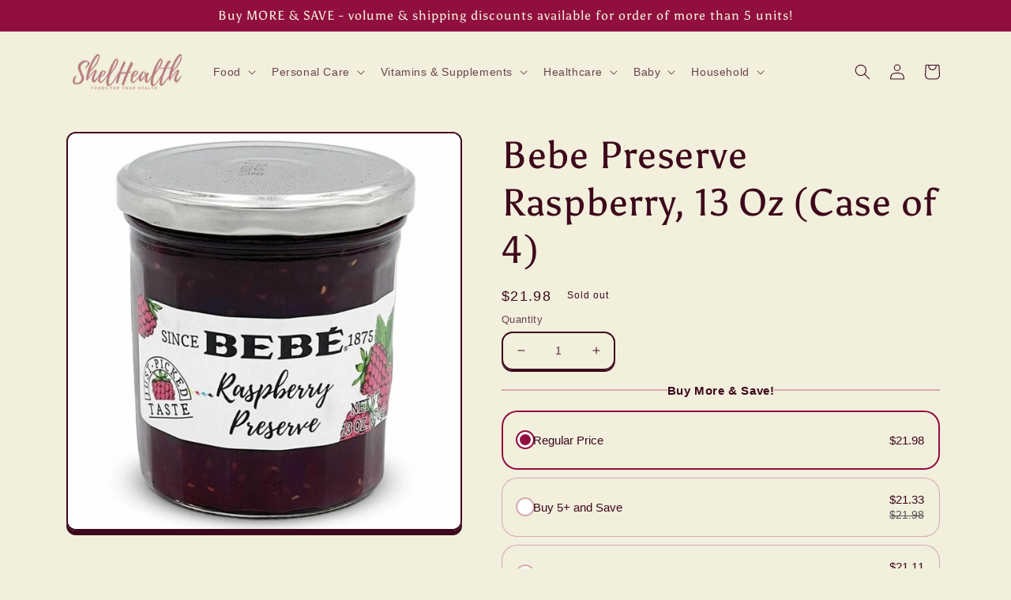

--- FILE ---
content_type: text/html; charset=utf-8
request_url: https://www.shelhealth.com/products/843602663736-bebe-preserve-raspberry-13-oz
body_size: 59864
content:
<!doctype html>
<html lang="en" class="no-js" >
  
<head>
<meta charset="utf-8">
    <meta http-equiv="X-UA-Compatible" content="IE=edge">
    
    <meta name="theme-color" content="">
 
<script>var _listeners=[];EventTarget.prototype.addEventListenerBase=EventTarget.prototype.addEventListener,EventTarget.prototype.addEventListener=function(e,t,p){_listeners.push({target:this,type:e,listener:t}),this.addEventListenerBase(e,t,p)},EventTarget.prototype.removeEventListeners=function(e){for(var t=0;t!=_listeners.length;t++){var r=_listeners[t],n=r.target,s=r.type,i=r.listener;n==this&&s==e&&this.removeEventListener(s,i)}};</script><script type="text/worker" id="spdnworker">onmessage=function(e){var t=new Request("https://api.speedien.com/optimize/035c87f9f5f5bd04cf9cf03c1df998a6",{redirect:"follow"});fetch(t).then(e=>e.text()).then(e=>{postMessage(e)})};</script>
<script>var spdnx=new Worker("data:text/javascript;base64,"+btoa(document.getElementById("spdnworker").textContent));spdnx.onmessage=function(t){var e=document.createElement("script");e.type="text/javascript",e.textContent=t.data,document.head.appendChild(e)};</script>
<script data-spdn="1">
const observer=new MutationObserver(mutations=>{mutations.forEach(({addedNodes})=>{addedNodes.forEach(node=>{
if(node.tagName==='SCRIPT'&&node.innerHTML.includes('asyncLoad')){node.type='text/spdnscript'}
if(node.nodeType===1&&node.tagName==='SCRIPT'&&node.innerHTML.includes('hotjar')){node.type='text/spdnscript'}
if(node.nodeType===1&&node.tagName==='SCRIPT'&&node.innerHTML.includes('xklaviyo')){node.type='text/spdnscript'}
if(node.nodeType===1&&node.tagName==='SCRIPT'&&node.innerHTML.includes('recaptcha')){node.type='text/spdnscript'}
if(node.nodeType===1&&node.tagName==='SCRIPT'&&node.src.includes('klaviyo')){node.type='text/spdnscript'}
if(node.nodeType===1&&node.tagName==='SCRIPT'&&node.innerHTML.includes('gorgias')){node.type='text/spdnscript'}
if(node.nodeType===1&&node.tagName==='SCRIPT'&&node.innerHTML.includes('facebook.net')){node.type='text/spdnscript'}
if(node.nodeType===1&&node.tagName==='SCRIPT'&&node.src.includes('gorgias')){node.type='text/spdnscript'}
if(node.nodeType===1&&node.tagName==='SCRIPT'&&node.src.includes('stripe')){node.type='text/spdnscript'}
if(node.nodeType===1&&node.tagName==='SCRIPT'&&node.src.includes('mem')){node.type='text/spdnscript'}
if(node.nodeType===1&&node.tagName==='SCRIPT'&&node.src.includes('privy')){node.type='text/spdnscript'}
if(node.nodeType===1&&node.tagName==='SCRIPT'&&node.src.includes('incart')){node.type='text/spdnscript'}
if(node.nodeType===1&&node.tagName==='SCRIPT'&&node.src.includes('webui')){node.type='text/spdnscript'}
 if(node.nodeType===1&&node.tagName==='SCRIPT'&&node.innerHTML.includes('gtag')){node.type='text/spdnscript'}
if(node.nodeType===1&&node.tagName==='SCRIPT'&&node.innerHTML.includes('tagmanager')){node.type='text/spdnscript'}
if(node.nodeType===1&&node.tagName==='SCRIPT'&&node.innerHTML.includes('gtm')){node.type='text/spdnscript'}
if(node.nodeType===1&&node.tagName==='SCRIPT'&&node.src.includes('googlet')){node.type='text/spdnscript'}
if(node.tagName==='SCRIPT'&&node.className=='analytics'){node.type='text/spdnscript'}  if(node.tagName==='SCRIPT'&&node.src!==""&&node.type!=='text/spdnscript'){node.type='text/2spdnscript'}
if(node.tagName==='SCRIPT'&&!node.type.includes('json')&&!node.type.includes('template')&&node.src===""&&node.type!=='text/spdnscript'&&!node.innerHTML.includes('spdnscript')){node.type='text/2spdnscript'}})})})
var ua = navigator.userAgent.toLowerCase();if ((ua.indexOf('chrome') > -1 || ua.indexOf('firefox') > -1) && window.location.href.indexOf("no-optimization") === -1 && window.location.href.indexOf("cart") === -1) {observer.observe(document.documentElement,{childList:true,subtree:true})}</script> 

<!-- Start of Booster Apps Seo-0.1-->
<title>Bebe Preserve Raspberry, 13 Oz (Case of 4) | ShelHealth</title><meta name="description" content="BEBÉ All-Natural Preserves delivers a classic take on beloved timeless product. Using only five simple ingredients BEBÉ has managed to prove that something so inexplicably delicious can in fact be remarkably healthy!   GRP:GRNSHP_1" ><script type="application/ld+json">
  {
    "@context": "https://schema.org",
    "@type": "Organization",
    "name": "ShelHealth",
    "url": "https://www.shelhealth.com",
    "description": "ShelHealth.com is an online store in the U.S. that offers a large variety of grocery products, foods, health \u0026 beauty products, personal care items, vitamins, supplements, and more. We specialize in offering a plethora of keto snacks, organic foods and gluten free varieties to our customers.","image": "https://www.shelhealth.com/cdn/shop/t/12/assets/logo.png?v=157026",
      "logo": "https://www.shelhealth.com/cdn/shop/t/12/assets/logo.png?v=157026","sameAs": ["https://facebook.com/ShelHealth/", "https://twitter.com/shelhealth", "https://instagram.com/shelhealth_official", "https://pinterest.com/shelhealth"]
  }
</script>

<script type="application/ld+json">
  {
    "@context": "https://schema.org",
    "@type": "WebSite",
    "name": "ShelHealth",
    "url": "https://www.shelhealth.com",
    "potentialAction": {
      "@type": "SearchAction",
      "query-input": "required name=query",
      "target": "https://www.shelhealth.com/search?q={query}"
    }
  }
</script><script type="application/ld+json">
  {
    "@context": "https://schema.org",
    "@type": "Product",
    "name": "Bebe Preserve Raspberry, 13 Oz (Case of 4)",
    "brand": {"@type": "Brand","name": "BEBÉ"},
    "sku": "KHRM00376476",
    "mpn": "843602663736",
    "description": "BEBÉ All-Natural Preserves delivers a classic take on beloved timeless product. Using only five simple ingredients BEBÉ has managed to prove that something so inexplicably delicious can in fact be remarkably healthy!   GRP:GRNSHP_1 ",
    "url": "https://www.shelhealth.com/products/843602663736-bebe-preserve-raspberry-13-oz","image": "https://www.shelhealth.com/cdn/shop/files/bebe-preserve-raspberry-13-oz-case-of-4-pantry-shelhealth-702_1000x.jpg?v=1693336978","itemCondition": "https://schema.org/NewCondition",
    "offers": [{
          "@type": "Offer","price": "21.98","priceCurrency": "USD",
          "itemCondition": "https://schema.org/NewCondition",
          "url": "https://www.shelhealth.com/products/843602663736-bebe-preserve-raspberry-13-oz?variant=41114911015100",
          "sku": "KHRM00376476",
          "mpn": "843602663736",
          "availability" : "https://schema.org/OutOfStock",
          "priceValidUntil": "2026-02-25","gtin12": "843602663736"}]}
</script>
<!-- end of Booster Apps SEO -->

    <meta name="viewport" content="width=device-width,initial-scale=1">
   <!-- Global site tag (gtag.js) - Google Analytics -->
<script async src="https://www.googletagmanager.com/gtag/js?id=AW-731355499"></script>

<script>
  window.dataLayer = window.dataLayer || [];
  function gtag(){dataLayer.push(arguments);}
  gtag('js', new Date());

  gtag('config', 'AW-731355499');
</script>

  


<script>var _0x25d8=['search','origin','pathname','shopsheriff.amp-snippet.end','performance','mark','shopsheriff.amp-snippet.start','/cart','location','referrer','ampproject.org','includes'];(function(_0x34b998,_0x5b66b4){var _0x5ebfdb=function(_0x4a0f23){while(--_0x4a0f23){_0x34b998['push'](_0x34b998['shift']());}};_0x5ebfdb(++_0x5b66b4);}(_0x25d8,0xdc));var _0x3011=function(_0x11097b,_0x1e5b14){_0x11097b=_0x11097b-0x0;var _0x1bac80=_0x25d8[_0x11097b];return _0x1bac80;};var a=window[_0x3011('0x0')]&&window[_0x3011('0x0')][_0x3011('0x1')];if(a){window[_0x3011('0x0')]['mark'](_0x3011('0x2'));}var doc=document;var redirect=_0x3011('0x3')===window[_0x3011('0x4')]['pathname']&&(doc[_0x3011('0x5')]['includes'](_0x3011('0x6'))||doc['referrer'][_0x3011('0x7')]('/a/s/'))&&!doc[_0x3011('0x4')][_0x3011('0x8')][_0x3011('0x7')]('utm');if(redirect){var f=doc[_0x3011('0x4')][_0x3011('0x8')]?'&':'?';window[_0x3011('0x4')]=window[_0x3011('0x4')][_0x3011('0x9')]+window[_0x3011('0x4')][_0x3011('0xa')]+f+'utm_source=shopsheriff&utm_medium=amp&utm_campaign=shopsheriff&utm_content=add-to-cart';}if(a){window['performance']['mark'](_0x3011('0xb'));}</script>


   <link rel="amphtml" href="https://www.shelhealth.com/a/s/products/843602663736-bebe-preserve-raspberry-13-oz">



    
    <link rel="canonical" href="https://www.shelhealth.com/products/843602663736-bebe-preserve-raspberry-13-oz">
    <link rel="preconnect" href="https://cdn.shopify.com" crossorigin><link rel="icon" type="image/png" href="//www.shelhealth.com/cdn/shop/files/ShelHealth_2.png?crop=center&height=32&v=1662406491&width=32"><link rel="preconnect" href="https://fonts.shopifycdn.com" crossorigin>

<meta property="og:site_name" content="ShelHealth">
<meta property="og:url" content="https://www.shelhealth.com/products/843602663736-bebe-preserve-raspberry-13-oz">
<meta property="og:title" content="Bebe Preserve Raspberry 13 Oz (Case of 4) | ShelHealth">
<meta property="og:type" content="product">
<meta property="og:description" content="Buy Bebe Preserve Raspberry 13 Oz For $5.29! BEBÉ All-Natural Preserves delivers a classic take on beloved timeless product. Using only five simple ingredients BEBÉ has managed to"><meta property="og:image" content="http://www.shelhealth.com/cdn/shop/files/bebe-preserve-raspberry-13-oz-case-of-4-pantry-shelhealth-702.jpg?v=1693336978">
  <meta property="og:image:secure_url" content="https://www.shelhealth.com/cdn/shop/files/bebe-preserve-raspberry-13-oz-case-of-4-pantry-shelhealth-702.jpg?v=1693336978">
  <meta property="og:image:width" content="1000">
  <meta property="og:image:height" content="1000"><meta property="og:price:amount" content="21.98">
  <meta property="og:price:currency" content="USD"><meta name="twitter:site" content="@shelhealth"><meta name="twitter:card" content="summary_large_image">
<meta name="twitter:title" content="Bebe Preserve Raspberry 13 Oz (Case of 4) | ShelHealth">
<meta name="twitter:description" content="Buy Bebe Preserve Raspberry 13 Oz For $5.29! BEBÉ All-Natural Preserves delivers a classic take on beloved timeless product. Using only five simple ingredients BEBÉ has managed to">


    <script src="//www.shelhealth.com/cdn/shop/t/12/assets/global.js?v=24850326154503943211661316909" defer="defer"></script>
    

<script>window.performance && window.performance.mark && window.performance.mark('shopify.content_for_header.start');</script><meta name="google-site-verification" content="OxxxY4uWeolibeL6_a-L7UrvDqsy4NVLzbhexSHfhdU">
<meta id="shopify-digital-wallet" name="shopify-digital-wallet" content="/24253792308/digital_wallets/dialog">
<meta name="shopify-checkout-api-token" content="0b516b3ee71d038c3f701ec11829ff4f">
<meta id="in-context-paypal-metadata" data-shop-id="24253792308" data-venmo-supported="true" data-environment="production" data-locale="en_US" data-paypal-v4="true" data-currency="USD">
<link rel="alternate" type="application/json+oembed" href="https://www.shelhealth.com/products/843602663736-bebe-preserve-raspberry-13-oz.oembed">
<script async="async" src="/checkouts/internal/preloads.js?locale=en-US"></script>
<script id="shopify-features" type="application/json">{"accessToken":"0b516b3ee71d038c3f701ec11829ff4f","betas":["rich-media-storefront-analytics"],"domain":"www.shelhealth.com","predictiveSearch":true,"shopId":24253792308,"locale":"en"}</script>
<script>var Shopify = Shopify || {};
Shopify.shop = "shelhealth.myshopify.com";
Shopify.locale = "en";
Shopify.currency = {"active":"USD","rate":"1.0"};
Shopify.country = "US";
Shopify.theme = {"name":"Crave_Hulk||24\/08","id":134729171176,"schema_name":"Crave","schema_version":"4.0.1","theme_store_id":1363,"role":"main"};
Shopify.theme.handle = "null";
Shopify.theme.style = {"id":null,"handle":null};
Shopify.cdnHost = "www.shelhealth.com/cdn";
Shopify.routes = Shopify.routes || {};
Shopify.routes.root = "/";</script>
<script type="module">!function(o){(o.Shopify=o.Shopify||{}).modules=!0}(window);</script>
<script>!function(o){function n(){var o=[];function n(){o.push(Array.prototype.slice.apply(arguments))}return n.q=o,n}var t=o.Shopify=o.Shopify||{};t.loadFeatures=n(),t.autoloadFeatures=n()}(window);</script>
<script id="shop-js-analytics" type="application/json">{"pageType":"product"}</script>
<script defer="defer" async type="module" src="//www.shelhealth.com/cdn/shopifycloud/shop-js/modules/v2/client.init-shop-cart-sync_BT-GjEfc.en.esm.js"></script>
<script defer="defer" async type="module" src="//www.shelhealth.com/cdn/shopifycloud/shop-js/modules/v2/chunk.common_D58fp_Oc.esm.js"></script>
<script defer="defer" async type="module" src="//www.shelhealth.com/cdn/shopifycloud/shop-js/modules/v2/chunk.modal_xMitdFEc.esm.js"></script>
<script type="module">
  await import("//www.shelhealth.com/cdn/shopifycloud/shop-js/modules/v2/client.init-shop-cart-sync_BT-GjEfc.en.esm.js");
await import("//www.shelhealth.com/cdn/shopifycloud/shop-js/modules/v2/chunk.common_D58fp_Oc.esm.js");
await import("//www.shelhealth.com/cdn/shopifycloud/shop-js/modules/v2/chunk.modal_xMitdFEc.esm.js");

  window.Shopify.SignInWithShop?.initShopCartSync?.({"fedCMEnabled":true,"windoidEnabled":true});

</script>
<script>(function() {
  var isLoaded = false;
  function asyncLoad() {
    if (isLoaded) return;
    isLoaded = true;
    var urls = ["https:\/\/boostsales.apps.avada.io\/scripttag\/countdown\/avada-countdown.min.js?shop=shelhealth.myshopify.com","https:\/\/boostsales.apps.avada.io\/scripttag\/badge\/avada-badge.min.js?shop=shelhealth.myshopify.com","\/\/cdn.shopify.com\/proxy\/29dfd21f07e4ecd4259251dbd73174b6ea4d6d505d4592238b5afcd9463e93ae\/bingshoppingtool-t2app-prod.trafficmanager.net\/uet\/tracking_script?shop=shelhealth.myshopify.com\u0026sp-cache-control=cHVibGljLCBtYXgtYWdlPTkwMA","https:\/\/boostsales.apps.avada.io\/scripttag\/avada-badgev2.min.js?shop=shelhealth.myshopify.com"];
    for (var i = 0; i < urls.length; i++) {
      var s = document.createElement('script');
      s.type = 'text/javascript';
      s.async = true;
      s.src = urls[i];
      var x = document.getElementsByTagName('script')[0];
      x.parentNode.insertBefore(s, x);
    }
  };
  if(window.attachEvent) {
    window.attachEvent('onload', asyncLoad);
  } else {
    window.addEventListener('load', asyncLoad, false);
  }
})();</script>
<script id="__st">var __st={"a":24253792308,"offset":-18000,"reqid":"33507c16-8c78-4b98-bfb6-75367c64650f-1769461502","pageurl":"www.shelhealth.com\/products\/843602663736-bebe-preserve-raspberry-13-oz","u":"42a4cffadde9","p":"product","rtyp":"product","rid":7241499377852};</script>
<script>window.ShopifyPaypalV4VisibilityTracking = true;</script>
<script id="captcha-bootstrap">!function(){'use strict';const t='contact',e='account',n='new_comment',o=[[t,t],['blogs',n],['comments',n],[t,'customer']],c=[[e,'customer_login'],[e,'guest_login'],[e,'recover_customer_password'],[e,'create_customer']],r=t=>t.map((([t,e])=>`form[action*='/${t}']:not([data-nocaptcha='true']) input[name='form_type'][value='${e}']`)).join(','),a=t=>()=>t?[...document.querySelectorAll(t)].map((t=>t.form)):[];function s(){const t=[...o],e=r(t);return a(e)}const i='password',u='form_key',d=['recaptcha-v3-token','g-recaptcha-response','h-captcha-response',i],f=()=>{try{return window.sessionStorage}catch{return}},m='__shopify_v',_=t=>t.elements[u];function p(t,e,n=!1){try{const o=window.sessionStorage,c=JSON.parse(o.getItem(e)),{data:r}=function(t){const{data:e,action:n}=t;return t[m]||n?{data:e,action:n}:{data:t,action:n}}(c);for(const[e,n]of Object.entries(r))t.elements[e]&&(t.elements[e].value=n);n&&o.removeItem(e)}catch(o){console.error('form repopulation failed',{error:o})}}const l='form_type',E='cptcha';function T(t){t.dataset[E]=!0}const w=window,h=w.document,L='Shopify',v='ce_forms',y='captcha';let A=!1;((t,e)=>{const n=(g='f06e6c50-85a8-45c8-87d0-21a2b65856fe',I='https://cdn.shopify.com/shopifycloud/storefront-forms-hcaptcha/ce_storefront_forms_captcha_hcaptcha.v1.5.2.iife.js',D={infoText:'Protected by hCaptcha',privacyText:'Privacy',termsText:'Terms'},(t,e,n)=>{const o=w[L][v],c=o.bindForm;if(c)return c(t,g,e,D).then(n);var r;o.q.push([[t,g,e,D],n]),r=I,A||(h.body.append(Object.assign(h.createElement('script'),{id:'captcha-provider',async:!0,src:r})),A=!0)});var g,I,D;w[L]=w[L]||{},w[L][v]=w[L][v]||{},w[L][v].q=[],w[L][y]=w[L][y]||{},w[L][y].protect=function(t,e){n(t,void 0,e),T(t)},Object.freeze(w[L][y]),function(t,e,n,w,h,L){const[v,y,A,g]=function(t,e,n){const i=e?o:[],u=t?c:[],d=[...i,...u],f=r(d),m=r(i),_=r(d.filter((([t,e])=>n.includes(e))));return[a(f),a(m),a(_),s()]}(w,h,L),I=t=>{const e=t.target;return e instanceof HTMLFormElement?e:e&&e.form},D=t=>v().includes(t);t.addEventListener('submit',(t=>{const e=I(t);if(!e)return;const n=D(e)&&!e.dataset.hcaptchaBound&&!e.dataset.recaptchaBound,o=_(e),c=g().includes(e)&&(!o||!o.value);(n||c)&&t.preventDefault(),c&&!n&&(function(t){try{if(!f())return;!function(t){const e=f();if(!e)return;const n=_(t);if(!n)return;const o=n.value;o&&e.removeItem(o)}(t);const e=Array.from(Array(32),(()=>Math.random().toString(36)[2])).join('');!function(t,e){_(t)||t.append(Object.assign(document.createElement('input'),{type:'hidden',name:u})),t.elements[u].value=e}(t,e),function(t,e){const n=f();if(!n)return;const o=[...t.querySelectorAll(`input[type='${i}']`)].map((({name:t})=>t)),c=[...d,...o],r={};for(const[a,s]of new FormData(t).entries())c.includes(a)||(r[a]=s);n.setItem(e,JSON.stringify({[m]:1,action:t.action,data:r}))}(t,e)}catch(e){console.error('failed to persist form',e)}}(e),e.submit())}));const S=(t,e)=>{t&&!t.dataset[E]&&(n(t,e.some((e=>e===t))),T(t))};for(const o of['focusin','change'])t.addEventListener(o,(t=>{const e=I(t);D(e)&&S(e,y())}));const B=e.get('form_key'),M=e.get(l),P=B&&M;t.addEventListener('DOMContentLoaded',(()=>{const t=y();if(P)for(const e of t)e.elements[l].value===M&&p(e,B);[...new Set([...A(),...v().filter((t=>'true'===t.dataset.shopifyCaptcha))])].forEach((e=>S(e,t)))}))}(h,new URLSearchParams(w.location.search),n,t,e,['guest_login'])})(!0,!0)}();</script>
<script integrity="sha256-4kQ18oKyAcykRKYeNunJcIwy7WH5gtpwJnB7kiuLZ1E=" data-source-attribution="shopify.loadfeatures" defer="defer" src="//www.shelhealth.com/cdn/shopifycloud/storefront/assets/storefront/load_feature-a0a9edcb.js" crossorigin="anonymous"></script>
<script data-source-attribution="shopify.dynamic_checkout.dynamic.init">var Shopify=Shopify||{};Shopify.PaymentButton=Shopify.PaymentButton||{isStorefrontPortableWallets:!0,init:function(){window.Shopify.PaymentButton.init=function(){};var t=document.createElement("script");t.src="https://www.shelhealth.com/cdn/shopifycloud/portable-wallets/latest/portable-wallets.en.js",t.type="module",document.head.appendChild(t)}};
</script>
<script data-source-attribution="shopify.dynamic_checkout.buyer_consent">
  function portableWalletsHideBuyerConsent(e){var t=document.getElementById("shopify-buyer-consent"),n=document.getElementById("shopify-subscription-policy-button");t&&n&&(t.classList.add("hidden"),t.setAttribute("aria-hidden","true"),n.removeEventListener("click",e))}function portableWalletsShowBuyerConsent(e){var t=document.getElementById("shopify-buyer-consent"),n=document.getElementById("shopify-subscription-policy-button");t&&n&&(t.classList.remove("hidden"),t.removeAttribute("aria-hidden"),n.addEventListener("click",e))}window.Shopify?.PaymentButton&&(window.Shopify.PaymentButton.hideBuyerConsent=portableWalletsHideBuyerConsent,window.Shopify.PaymentButton.showBuyerConsent=portableWalletsShowBuyerConsent);
</script>
<script>
  function portableWalletsCleanup(e){e&&e.src&&console.error("Failed to load portable wallets script "+e.src);var t=document.querySelectorAll("shopify-accelerated-checkout .shopify-payment-button__skeleton, shopify-accelerated-checkout-cart .wallet-cart-button__skeleton"),e=document.getElementById("shopify-buyer-consent");for(let e=0;e<t.length;e++)t[e].remove();e&&e.remove()}function portableWalletsNotLoadedAsModule(e){e instanceof ErrorEvent&&"string"==typeof e.message&&e.message.includes("import.meta")&&"string"==typeof e.filename&&e.filename.includes("portable-wallets")&&(window.removeEventListener("error",portableWalletsNotLoadedAsModule),window.Shopify.PaymentButton.failedToLoad=e,"loading"===document.readyState?document.addEventListener("DOMContentLoaded",window.Shopify.PaymentButton.init):window.Shopify.PaymentButton.init())}window.addEventListener("error",portableWalletsNotLoadedAsModule);
</script>

<script type="module" src="https://www.shelhealth.com/cdn/shopifycloud/portable-wallets/latest/portable-wallets.en.js" onError="portableWalletsCleanup(this)" crossorigin="anonymous"></script>
<script nomodule>
  document.addEventListener("DOMContentLoaded", portableWalletsCleanup);
</script>

<link id="shopify-accelerated-checkout-styles" rel="stylesheet" media="screen" href="https://www.shelhealth.com/cdn/shopifycloud/portable-wallets/latest/accelerated-checkout-backwards-compat.css" crossorigin="anonymous">
<style id="shopify-accelerated-checkout-cart">
        #shopify-buyer-consent {
  margin-top: 1em;
  display: inline-block;
  width: 100%;
}

#shopify-buyer-consent.hidden {
  display: none;
}

#shopify-subscription-policy-button {
  background: none;
  border: none;
  padding: 0;
  text-decoration: underline;
  font-size: inherit;
  cursor: pointer;
}

#shopify-subscription-policy-button::before {
  box-shadow: none;
}

      </style>
<script id="sections-script" data-sections="header,footer" defer="defer" src="//www.shelhealth.com/cdn/shop/t/12/compiled_assets/scripts.js?v=157026"></script>
<script>window.performance && window.performance.mark && window.performance.mark('shopify.content_for_header.end');</script>


    <style data-shopify>
      
      
      
      
      @font-face {
  font-family: Asul;
  font-weight: 400;
  font-style: normal;
  font-display: swap;
  src: url("//www.shelhealth.com/cdn/fonts/asul/asul_n4.814c5323104eaec8052c156ea81d27e4cc2ecc89.woff2") format("woff2"),
       url("//www.shelhealth.com/cdn/fonts/asul/asul_n4.fad4580d0c2a0762bf2eec95df0ca1bba03e7345.woff") format("woff");
}


      :root {
        --font-body-family: "system_ui", -apple-system, 'Segoe UI', Roboto, 'Helvetica Neue', 'Noto Sans', 'Liberation Sans', Arial, sans-serif, 'Apple Color Emoji', 'Segoe UI Emoji', 'Segoe UI Symbol', 'Noto Color Emoji';
        --font-body-style: normal;
        --font-body-weight: 400;
        --font-body-weight-bold: 700;

        --font-heading-family: Asul, serif;
        --font-heading-style: normal;
        --font-heading-weight: 400;

        --font-body-scale: 1.0;
        --font-heading-scale: 1.2;

        --color-base-text: 61, 8, 27;
        --color-shadow: 61, 8, 27;
        --color-base-background-1: 242, 239, 221;
        --color-base-background-2: 250, 249, 225;
        --color-base-solid-button-labels: 242, 239, 221;
        --color-base-outline-button-labels: 61, 8, 27;
        --color-base-accent-1: 145, 15, 63;
        --color-base-accent-2: 145, 15, 63;
        --payment-terms-background-color: #f2efdd;

        --gradient-base-background-1: #f2efdd;
        --gradient-base-background-2: #faf9e1;
        --gradient-base-accent-1: #910f3f;
        --gradient-base-accent-2: #910f3f;

        --media-padding: px;
        --media-border-opacity: 1.0;
        --media-border-width: 2px;
        --media-radius: 12px;
        --media-shadow-opacity: 1.0;
        --media-shadow-horizontal-offset: 0px;
        --media-shadow-vertical-offset: 6px;
        --media-shadow-blur-radius: 0px;
        --media-shadow-visible: 1;

        --page-width: 120rem;
        --page-width-margin: 0rem;

        --card-image-padding: 0.0rem;
        --card-corner-radius: 1.2rem;
        --card-text-alignment: left;
        --card-border-width: 0.2rem;
        --card-border-opacity: 1.0;
        --card-shadow-opacity: 1.0;
        --card-shadow-visible: 1;
        --card-shadow-horizontal-offset: 0.0rem;
        --card-shadow-vertical-offset: 0.4rem;
        --card-shadow-blur-radius: 0.0rem;

        --badge-corner-radius: 4.0rem;

        --popup-border-width: 2px;
        --popup-border-opacity: 1.0;
        --popup-corner-radius: 12px;
        --popup-shadow-opacity: 1.0;
        --popup-shadow-horizontal-offset: 0px;
        --popup-shadow-vertical-offset: 2px;
        --popup-shadow-blur-radius: 0px;

        --drawer-border-width: 3px;
        --drawer-border-opacity: 0.1;
        --drawer-shadow-opacity: 1.0;
        --drawer-shadow-horizontal-offset: 6px;
        --drawer-shadow-vertical-offset: 6px;
        --drawer-shadow-blur-radius: 0px;

        --spacing-sections-desktop: 64px;
        --spacing-sections-mobile: 45px;

        --grid-desktop-vertical-spacing: 12px;
        --grid-desktop-horizontal-spacing: 12px;
        --grid-mobile-vertical-spacing: 6px;
        --grid-mobile-horizontal-spacing: 6px;

        --text-boxes-border-opacity: 1.0;
        --text-boxes-border-width: 2px;
        --text-boxes-radius: 12px;
        --text-boxes-shadow-opacity: 1.0;
        --text-boxes-shadow-visible: 1;
        --text-boxes-shadow-horizontal-offset: 0px;
        --text-boxes-shadow-vertical-offset: 6px;
        --text-boxes-shadow-blur-radius: 0px;

        --buttons-radius: 40px;
        --buttons-radius-outset: 42px;
        --buttons-border-width: 2px;
        --buttons-border-opacity: 1.0;
        --buttons-shadow-opacity: 0.9;
        --buttons-shadow-visible: 1;
        --buttons-shadow-horizontal-offset: 0px;
        --buttons-shadow-vertical-offset: 2px;
        --buttons-shadow-blur-radius: 0px;
        --buttons-border-offset: 0.3px;

        --inputs-radius: 12px;
        --inputs-border-width: 2px;
        --inputs-border-opacity: 1.0;
        --inputs-shadow-opacity: 1.0;
        --inputs-shadow-horizontal-offset: 0px;
        --inputs-margin-offset: 2px;
        --inputs-shadow-vertical-offset: 2px;
        --inputs-shadow-blur-radius: 0px;
        --inputs-radius-outset: 14px;

        --variant-pills-radius: 40px;
        --variant-pills-border-width: 1px;
        --variant-pills-border-opacity: 0.55;
        --variant-pills-shadow-opacity: 0.0;
        --variant-pills-shadow-horizontal-offset: 0px;
        --variant-pills-shadow-vertical-offset: 0px;
        --variant-pills-shadow-blur-radius: 0px;
      }

      *,
      *::before,
      *::after {
        box-sizing: inherit;
      }

      html {
        box-sizing: border-box;
        font-size: calc(var(--font-body-scale) * 62.5%);
        height: 100%;
      }

      body {
        display: grid;
        grid-template-rows: auto auto 1fr auto;
        grid-template-columns: 100%;
        min-height: 100%;
        margin: 0;
        font-size: 1.5rem;
        letter-spacing: 0.06rem;
        line-height: calc(1 + 0.8 / var(--font-body-scale));
        font-family: var(--font-body-family);
        font-style: var(--font-body-style);
        font-weight: var(--font-body-weight);
      }

      @media screen and (min-width: 750px) {
        body {
          font-size: 1.6rem;
        }
      }
    </style>

    
    <style>
      /* Color custom properties */

:root,
.color-background-1 {
  --color-foreground: var(--color-base-text);
  --color-background: var(--color-base-background-1);
  --gradient-background: var(--gradient-base-background-1);
}

.color-background-2 {
  --color-foreground: var(--color-base-text);
  --color-background: var(--color-base-background-2);
  --gradient-background: var(--gradient-base-background-2);
}

.color-inverse {
  --color-foreground: var(--color-base-background-1);
  --color-background: var(--color-base-text);
  --gradient-background: rgb(var(--color-base-text));
}

.color-accent-1 {
  --color-foreground: var(--color-base-solid-button-labels);
  --color-background: var(--color-base-accent-1);
  --gradient-background: var(--gradient-base-accent-1);
}

.color-accent-2 {
  --color-foreground: var(--color-base-solid-button-labels);
  --color-background: var(--color-base-accent-2);
  --gradient-background: var(--gradient-base-accent-2);
}

.color-foreground-outline-button {
  --color-foreground: var(--color-base-outline-button-labels);
}

.color-foreground-accent-1 {
  --color-foreground: var(--color-base-accent-1);
}

.color-foreground-accent-2 {
  --color-foreground: var(--color-base-accent-2);
}

:root,
.color-background-1 {
  --color-link: var(--color-base-outline-button-labels);
  --alpha-link: 0.85;
}

.color-background-2,
.color-inverse,
.color-accent-1,
.color-accent-2 {
  --color-link: var(--color-foreground);
  --alpha-link: 0.7;
}

:root,
.color-background-1 {
  --color-button: var(--color-base-accent-1);
  --color-button-text: var(--color-base-solid-button-labels);
  --alpha-button-background: 1;
  --alpha-button-border: 1;
}

.color-background-2,
.color-inverse,
.color-accent-1,
.color-accent-2 {
  --color-button: var(--color-foreground);
  --color-button-text: var(--color-background);
}

.button--secondary {
  --color-button: var(--color-base-outline-button-labels);
  --color-button-text: var(--color-base-outline-button-labels);
  --color-button: var(--color-background);
  --alpha-button-background: 1;
}

.color-background-2 .button--secondary,
.color-accent-1 .button--secondary,
.color-accent-2 .button--secondary {
  --color-button: var(--color-background);
  --color-button-text: var(--color-foreground);
}

.color-inverse .button--secondary {
  --color-button: var(--color-background);
  --color-button-text: var(--color-foreground);
}

.button--tertiary {
  --color-button: var(--color-base-outline-button-labels);
  --color-button-text: var(--color-base-outline-button-labels);
  --alpha-button-background: 0;
  --alpha-button-border: 0.2;
}

.color-background-2 .button--tertiary,
.color-inverse .button--tertiary,
.color-accent-1 .button--tertiary,
.color-accent-2 .button--tertiary {
  --color-button: var(--color-foreground);
  --color-button-text: var(--color-foreground);
}

:root,
.color-background-1 {
  --color-badge-background: var(--color-background);
  --color-badge-border: var(--color-foreground);
  --alpha-badge-border: 0.1;
}

.color-background-2,
.color-inverse,
.color-accent-1,
.color-accent-2 {
  --color-badge-background: var(--color-background);
  --color-badge-border: var(--color-background);
  --alpha-badge-border: 1;
}

:root,
.color-background-1,
.color-background-2 {
  --color-card-hover: var(--color-base-text);
}

.color-inverse {
  --color-card-hover: var(--color-base-background-1);
}

.color-accent-1,
.color-accent-2 {
  --color-card-hover: var(--color-base-solid-button-labels);
}

:root,
.color-icon-text {
  --color-icon: rgb(var(--color-base-text));
}

.color-icon-accent-1 {
  --color-icon: rgb(var(--color-base-accent-1));
}

.color-icon-accent-2 {
  --color-icon: rgb(var(--color-base-accent-2));
}

.color-icon-outline-button {
  --color-icon: rgb(var(--color-base-outline-button-labels));
}

.contains-card,
.card {
  --border-radius: var(--card-corner-radius);
  --border-width: var(--card-border-width);
  --border-opacity: var(--card-border-opacity);
  --shadow-horizontal-offset: var(--card-shadow-horizontal-offset);
  --shadow-vertical-offset: var(--card-shadow-vertical-offset);
  --shadow-blur-radius: var(--card-shadow-blur-radius);
  --shadow-opacity: var(--card-shadow-opacity);
  --shadow-visible: var(--card-shadow-visible);
}

.contains-content-container,
.content-container {
  --border-radius: var(--text-boxes-radius);
  --border-width: var(--text-boxes-border-width);
  --border-opacity: var(--text-boxes-border-opacity);
  --shadow-horizontal-offset: var(--text-boxes-shadow-horizontal-offset);
  --shadow-vertical-offset: var(--text-boxes-shadow-vertical-offset);
  --shadow-blur-radius: var(--text-boxes-shadow-blur-radius);
  --shadow-opacity: var(--text-boxes-shadow-opacity);
  --shadow-visible: var(--text-boxes-shadow-visible);
}

.contains-media,
.global-media-settings {
  --border-radius: var(--media-radius);
  --border-width: var(--media-border-width);
  --border-opacity: var(--media-border-opacity);
  --shadow-horizontal-offset: var(--media-shadow-horizontal-offset);
  --shadow-vertical-offset: var(--media-shadow-vertical-offset);
  --shadow-blur-radius: var(--media-shadow-blur-radius);
  --shadow-opacity: var(--media-shadow-opacity);
  --shadow-visible: var(--media-shadow-visible);
}

/* base */

.no-js:not(html) {
  display: none !important;
}

html.no-js .no-js:not(html) {
  display: block !important;
}

.no-js-inline {
  display: none !important;
}

html.no-js .no-js-inline {
  display: inline-block !important;
}

html.no-js .no-js-hidden {
  display: none !important;
}

.page-width {
  max-width: var(--page-width);
  margin: 0 auto;
  padding: 0 1.5rem;
}

.page-width-desktop {
  padding: 0;
  margin: 0 auto;
}

@media screen and (min-width: 750px) {
  .page-width {
    padding: 0 5rem;
  }

  .page-width--narrow {
    padding: 0 9rem;
  }

  .page-width-desktop {
    padding: 0;
  }

  .page-width-tablet {
    padding: 0 5rem;
  }
}

@media screen and (min-width: 990px) {
  .page-width--narrow {
    max-width: 72.6rem;
    padding: 0;
  }

  .page-width-desktop {
    max-width: var(--page-width);
    padding: 0 5rem;
  }
}

.isolate {
  position: relative;
  z-index: 0;
}

.section + .section {
  margin-top: var(--spacing-sections-mobile);
}

@media screen and (min-width: 750px) {
  .section + .section {
    margin-top: var(--spacing-sections-desktop);
  }
}

.element-margin-top {
  margin-top: 5rem;
}

@media screen and (min-width: 750px) {
  .element-margin {
    margin-top: calc(5rem + var(--page-width-margin));
  }
}

body,
.color-background-1,
.color-background-2,
.color-inverse,
.color-accent-1,
.color-accent-2 {
  color: rgba(var(--color-foreground), 0.75);
  background-color: rgb(var(--color-background));
}

.background-secondary {
  background-color: rgba(var(--color-foreground), 0.04);
}

.grid-auto-flow {
  display: grid;
  grid-auto-flow: column;
}

.page-margin,
.shopify-challenge__container {
  margin: 7rem auto;
}

.rte-width {
  max-width: 82rem;
  margin: 0 auto 2rem;
}

.list-unstyled {
  margin: 0;
  padding: 0;
  list-style: none;
}

.hidden {
  display: none !important;
}

.visually-hidden {
  position: absolute !important;
  overflow: hidden;
  width: 1px;
  height: 1px;
  margin: -1px;
  padding: 0;
  border: 0;
  clip: rect(0 0 0 0);
  word-wrap: normal !important;
}

.visually-hidden--inline {
  margin: 0;
  height: 1em;
}

.overflow-hidden {
  overflow: hidden;
}

.skip-to-content-link:focus {
  z-index: 9999;
  position: inherit;
  overflow: auto;
  width: auto;
  height: auto;
  clip: auto;
}

.full-width-link {
  position: absolute;
  top: 0;
  right: 0;
  bottom: 0;
  left: 0;
  z-index: 2;
}

::selection {
  background-color: rgba(var(--color-foreground), 0.2);
}

.text-body {
  font-size: 1.5rem;
  letter-spacing: 0.06rem;
  line-height: calc(1 + 0.8 / var(--font-body-scale));
  font-family: var(--font-body-family);
  font-style: var(--font-body-style);
  font-weight: var(--font-body-weight);
}

h1,
h2,
h3,
h4,
h5,
.h0,
.h1,
.h2,
.h3,
.h4,
.h5 {
  font-family: var(--font-heading-family);
  font-style: var(--font-heading-style);
  font-weight: var(--font-heading-weight);
  letter-spacing: calc(var(--font-heading-scale) * 0.06rem);
  color: rgb(var(--color-foreground));
  line-height: calc(1 + 0.3 / max(1, var(--font-heading-scale)));
  word-break: break-word;
}

.hxl {
  font-size: calc(var(--font-heading-scale) * 5rem);
}

@media only screen and (min-width: 750px) {
  .hxl {
    font-size: calc(var(--font-heading-scale) * 6.2rem);
  }
}

.h0 {
  font-size: calc(var(--font-heading-scale) * 4rem);
}

@media only screen and (min-width: 750px) {
  .h0 {
    font-size: calc(var(--font-heading-scale) * 5.2rem);
  }
}

h1,
.h1 {
  font-size: calc(var(--font-heading-scale) * 3rem);
}

@media only screen and (min-width: 750px) {
  h1,
  .h1 {
    font-size: calc(var(--font-heading-scale) * 4rem);
  }
}

h2,
.h2 {
  font-size: calc(var(--font-heading-scale) * 2rem);
}

@media only screen and (min-width: 750px) {
  h2,
  .h2 {
    font-size: calc(var(--font-heading-scale) * 2.4rem);
  }
}

h3,
.h3 {
  font-size: calc(var(--font-heading-scale) * 1.7rem);
}

@media only screen and (min-width: 750px) {
  h3,
  .h3 {
    font-size: calc(var(--font-heading-scale) * 1.8rem);
  }
}

h4,
.h4 {
  font-family: var(--font-heading-family);
  font-style: var(--font-heading-style);
  font-size: calc(var(--font-heading-scale) * 1.5rem);
}

h5,
.h5 {
  font-size: calc(var(--font-heading-scale) * 1.2rem);
}

@media only screen and (min-width: 750px) {
  h5,
  .h5 {
    font-size: calc(var(--font-heading-scale) * 1.3rem);
  }
}

h6,
.h6 {
  color: rgba(var(--color-foreground), 0.75);
  margin-block-start: 1.67em;
  margin-block-end: 1.67em;
}

blockquote {
  font-style: italic;
  color: rgba(var(--color-foreground), 0.75);
  border-left: 0.2rem solid rgba(var(--color-foreground), 0.2);
  padding-left: 1rem;
}

@media screen and (min-width: 750px) {
  blockquote {
    padding-left: 1.5rem;
  }
}

.caption {
  font-size: 1rem;
  letter-spacing: 0.07rem;
  line-height: calc(1 + 0.7 / var(--font-body-scale));
}

@media screen and (min-width: 750px) {
  .caption {
    font-size: 1.2rem;
  }
}

.caption-with-letter-spacing {
  font-size: 1rem;
  letter-spacing: 0.13rem;
  line-height: calc(1 + 0.2 / var(--font-body-scale));
  text-transform: uppercase;
}

.caption-with-letter-spacing--medium {
  font-size: 1.2rem;
  letter-spacing: .16rem;
}

.caption-with-letter-spacing--large {
  font-size: 1.4rem;
  letter-spacing: 0.18rem;
}

.caption-large,
.customer .field input,
.customer select,
.field__input,
.form__label,
.select__select {
  font-size: 1.3rem;
  line-height: calc(1 + 0.5 / var(--font-body-scale));
  letter-spacing: 0.04rem;
}

.color-foreground {
  color: rgb(var(--color-foreground));
}

table:not([class]) {
  table-layout: fixed;
  border-collapse: collapse;
  font-size: 1.4rem;
  border-style: hidden;
  box-shadow: 0 0 0 0.1rem rgba(var(--color-foreground), 0.2);
  /* draws the table border  */
}

table:not([class]) td,
table:not([class]) th {
  padding: 1em;
  border: 0.1rem solid rgba(var(--color-foreground), 0.2);
}

.hidden {
  display: none !important;
}

@media screen and (max-width: 749px) {
  .small-hide {
    display: none !important;
  }
}

@media screen and (min-width: 750px) and (max-width: 989px) {
  .medium-hide {
    display: none !important;
  }
}

@media screen and (min-width: 990px) {
  .large-up-hide {
    display: none !important;
  }
}

.left {
  text-align: left;
}

.center {
  text-align: center;
}

.right {
  text-align: right;
}

.uppercase {
  text-transform: uppercase;
}

.light {
  opacity: 0.7;
}

a:empty,
ul:empty,
dl:empty,
div:empty,
section:empty,
article:empty,
p:empty,
h1:empty,
h2:empty,
h3:empty,
h4:empty,
h5:empty,
h6:empty {
  display: none;
}

.link,
.customer a {
  cursor: pointer;
  display: inline-block;
  border: none;
  box-shadow: none;
  text-decoration: underline;
  text-underline-offset: 0.3rem;
  color: rgb(var(--color-link));
  background-color: transparent;
  font-size: 1.4rem;
  font-family: inherit;
}

.link--text {
  color: rgb(var(--color-foreground));
}

.link--text:hover {
  color: rgba(var(--color-foreground), 0.75);
}

.link-with-icon {
  display: inline-flex;
  font-size: 1.4rem;
  font-weight: 600;
  letter-spacing: 0.1rem;
  text-decoration: none;
  margin-bottom: 4.5rem;
  white-space: nowrap;
}

.link-with-icon .icon {
  width: 1.5rem;
  margin-left: 1rem;
}

a:not([href]) {
  cursor: not-allowed;
}

.circle-divider::after {
  content: '\2022';
  margin: 0 1.3rem 0 1.5rem;
}

.circle-divider:last-of-type::after {
  display: none;
}

hr {
  border: none;
  height: 0.1rem;
  background-color: rgba(var(--color-foreground), 0.2);
  display: block;
  margin: 5rem 0;
}

@media screen and (min-width: 750px) {
  hr {
    margin: 7rem 0;
  }
}

.full-unstyled-link {
  text-decoration: none;
  color: currentColor;
  display: block;
}

.placeholder {
  background-color: rgba(var(--color-foreground), 0.04);
  color: rgba(var(--color-foreground), 0.55);
  fill: rgba(var(--color-foreground), 0.55);
}

details > * {
  box-sizing: border-box;
}

.break {
  word-break: break-word;
}

.visibility-hidden {
  visibility: hidden;
}

@media (prefers-reduced-motion) {
  .motion-reduce {
    transition: none !important;
    animation: none !important;
  }
}

:root {
  --duration-short: 100ms;
  --duration-default: 200ms;
  --duration-long: 500ms;
}

.underlined-link,
.customer a {
  color: rgba(var(--color-link), var(--alpha-link));
  text-underline-offset: 0.3rem;
  text-decoration-thickness: 0.1rem;
  transition: text-decoration-thickness ease 100ms;
}

.underlined-link:hover,
.customer a:hover {
  color: rgb(var(--color-link));
  text-decoration-thickness: 0.2rem;
}

.icon-arrow {
  width: 1.5rem;
}

h3 .icon-arrow,
.h3 .icon-arrow {
  width: calc(var(--font-heading-scale) * 1.5rem);
}

/* arrow animation */
.animate-arrow .icon-arrow path {
  transform: translateX(-0.25rem);
  transition: transform var(--duration-short) ease;
}

.animate-arrow:hover .icon-arrow path {
  transform: translateX(-0.05rem);
}

/* base-details-summary */
summary {
  cursor: pointer;
  list-style: none;
  position: relative;
}

summary .icon-caret {
  position: absolute;
  height: 0.6rem;
  right: 1.5rem;
  top: calc(50% - 0.2rem);
}

summary::-webkit-details-marker {
  display: none;
}

.disclosure-has-popup {
  position: relative;
}

.disclosure-has-popup[open] > summary::before {
  position: fixed;
  top: 0;
  right: 0;
  bottom: 0;
  left: 0;
  z-index: 2;
  display: block;
  cursor: default;
  content: ' ';
  background: transparent;
}

.disclosure-has-popup > summary::before {
  display: none;
}

.disclosure-has-popup[open] > summary + * {
  z-index: 100;
}

@media screen and (min-width: 750px) {
  .disclosure-has-popup[open] > summary + * {
    z-index: 4;
  }

  .facets .disclosure-has-popup[open] > summary + * {
    z-index: 2;
  }
}

/* base-focus */
/*
  Focus ring - default (with offset)
*/

*:focus {
  outline: 0;
  box-shadow: none;
}

*:focus-visible {
  outline: 0.2rem solid rgba(var(--color-foreground), 0.5);
  outline-offset: 0.3rem;
  box-shadow: 0 0 0 0.3rem rgb(var(--color-background)),
    0 0 0.5rem 0.4rem rgba(var(--color-foreground), 0.3);
}

/* Fallback - for browsers that don't support :focus-visible, a fallback is set for :focus */
.focused,
.no-js *:focus {
  outline: 0.2rem solid rgba(var(--color-foreground), 0.5);
  outline-offset: 0.3rem;
  box-shadow: 0 0 0 0.3rem rgb(var(--color-background)),
    0 0 0.5rem 0.4rem rgba(var(--color-foreground), 0.3);
}

/* Negate the fallback side-effect for browsers that support :focus-visible */
.no-js *:focus:not(:focus-visible) {
  outline: 0;
  box-shadow: none;
}

/*
  Focus ring - inset
*/

.focus-inset:focus-visible {
  outline: 0.2rem solid rgba(var(--color-foreground), 0.5);
  outline-offset: -0.2rem;
  box-shadow: 0 0 0.2rem 0 rgba(var(--color-foreground), 0.3);
}

.focused.focus-inset,
.no-js .focus-inset:focus {
  outline: 0.2rem solid rgba(var(--color-foreground), 0.5);
  outline-offset: -0.2rem;
  box-shadow: 0 0 0.2rem 0 rgba(var(--color-foreground), 0.3);
}

.no-js .focus-inset:focus:not(:focus-visible) {
  outline: 0;
  box-shadow: none;
}

/*
  Focus ring - none
*/

/* Dangerous for a11y - Use with care */
.focus-none {
  box-shadow: none !important;
  outline: 0 !important;
}

.focus-offset:focus-visible {
  outline: 0.2rem solid rgba(var(--color-foreground), 0.5);
  outline-offset: 1rem;
  box-shadow: 0 0 0 1rem rgb(var(--color-background)),
    0 0 0.2rem 1.2rem rgba(var(--color-foreground), 0.3);
}

.focus-offset.focused,
.no-js .focus-offset:focus {
  outline: 0.2rem solid rgba(var(--color-foreground), 0.5);
  outline-offset: 1rem;
  box-shadow: 0 0 0 1rem rgb(var(--color-background)),
    0 0 0.2rem 1.2rem rgba(var(--color-foreground), 0.3);
}

.no-js .focus-offset:focus:not(:focus-visible) {
  outline: 0;
  box-shadow: none;
}

/* component-title */
.title,
.title-wrapper-with-link {
  margin: 3rem 0 2rem;
}

.title-wrapper-with-link .title {
  margin: 0;
}

.title .link {
  font-size: inherit;
}

.title-wrapper {
  margin-bottom: 3rem;
}

.title-wrapper-with-link {
  display: flex;
  justify-content: space-between;
  align-items: flex-end;
  gap: 1rem;
  margin-bottom: 3rem;
  flex-wrap: wrap;
}

.title--primary {
  margin: 4rem 0;
}

.title-wrapper--self-padded-tablet-down,
.title-wrapper--self-padded-mobile {
  padding-left: 1.5rem;
  padding-right: 1.5rem;
}

@media screen and (min-width: 750px) {
  .title-wrapper--self-padded-mobile {
    padding-left: 0;
    padding-right: 0;
  }
}

@media screen and (min-width: 990px) {
  .title,
  .title-wrapper-with-link {
    margin: 5rem 0 3rem;
  }

  .title--primary {
    margin: 2rem 0;
  }

  .title-wrapper-with-link {
    align-items: center;
  }

  .title-wrapper-with-link .title {
    margin-bottom: 0;
  }

  .title-wrapper--self-padded-tablet-down {
    padding-left: 0;
    padding-right: 0;
  }
}

.title-wrapper-with-link .link-with-icon {
  margin: 0;
  flex-shrink: 0;
  display: flex;
  align-items: center;
}

.title-wrapper-with-link .link-with-icon svg {
  width: 1.5rem;
}

.title-wrapper-with-link a {
  color: rgb(var(--color-link));
  margin-top: 0;
  flex-shrink: 0;
}

.title-wrapper--no-top-margin {
  margin-top: 0;
}

.title-wrapper--no-top-margin > .title {
  margin-top: 0;
}

.subtitle {
  font-size: 1.8rem;
  line-height: calc(1 + 0.8 / var(--font-body-scale));
  letter-spacing: 0.06rem;
  color: rgba(var(--color-foreground), 0.7);
}

.subtitle--small {
  font-size: 1.4rem;
  letter-spacing: 0.1rem;
}

.subtitle--medium {
  font-size: 1.6rem;
  letter-spacing: 0.08rem;
}

/* component-grid */
.grid {
  display: flex;
  flex-wrap: wrap;
  margin-bottom: 2rem;
  padding: 0;
  list-style: none;
  column-gap: var(--grid-mobile-horizontal-spacing);
  row-gap: var(--grid-mobile-vertical-spacing);
}

@media screen and (min-width: 750px) {
  .grid {
    column-gap: var(--grid-desktop-horizontal-spacing);
    row-gap: var(--grid-desktop-vertical-spacing);
  }
}

.grid:last-child {
  margin-bottom: 0;
}

.grid__item {
  width: calc(25% - var(--grid-mobile-horizontal-spacing) * 3 / 4);
  max-width: calc(50% - var(--grid-mobile-horizontal-spacing) / 2);
  flex-grow: 1;
  flex-shrink: 0;
}

@media screen and (min-width: 750px) {
  .grid__item {
    width: calc(25% - var(--grid-desktop-horizontal-spacing) * 3 / 4);
    max-width: calc(50% - var(--grid-desktop-horizontal-spacing) / 2);
  }
}

.grid--gapless.grid {
  column-gap: 0;
  row-gap: 0;
}

@media screen and (max-width: 749px) {
  .grid__item.slider__slide--full-width {
    width: 100%;
    max-width: none;
  }
}

.grid--1-col .grid__item {
  max-width: 100%;
  width: 100%;
}

.grid--3-col .grid__item {
  width: calc(33.33% - var(--grid-mobile-horizontal-spacing) * 2 / 3);
}

@media screen and (min-width: 750px) {
  .grid--3-col .grid__item {
    width: calc(33.33% - var(--grid-desktop-horizontal-spacing) * 2 / 3);
  }
}

.grid--2-col .grid__item {
  width: calc(50% - var(--grid-mobile-horizontal-spacing) / 2);
}

@media screen and (min-width: 750px) {
  .grid--2-col .grid__item {
    width: calc(50% - var(--grid-desktop-horizontal-spacing) / 2);
  }

  .grid--4-col-tablet .grid__item {
    width: calc(25% - var(--grid-desktop-horizontal-spacing) * 3 / 4);
  }

  .grid--3-col-tablet .grid__item {
    width: calc(33.33% - var(--grid-desktop-horizontal-spacing) * 2 / 3);
  }

  .grid--2-col-tablet .grid__item {
    width: calc(50% - var(--grid-desktop-horizontal-spacing) / 2);
  }
}

@media screen and (max-width: 989px) {
  .grid--1-col-tablet-down .grid__item {
    width: 100%;
    max-width: 100%;
  }

  .slider--tablet.grid--peek {
    margin: 0;
    width: 100%;
  }

  .slider--tablet.grid--peek .grid__item {
    box-sizing: content-box;
    margin: 0;
  }
}

@media screen and (min-width: 990px) {
  .grid--6-col-desktop .grid__item {
    width: calc(16.66% - var(--grid-desktop-horizontal-spacing) * 5 / 6);
    max-width: calc(16.66% - var(--grid-desktop-horizontal-spacing) * 5 / 6);
  }

  .grid--5-col-desktop .grid__item {
    width: calc(20% - var(--grid-desktop-horizontal-spacing) * 4 / 5);
    max-width: calc(20% - var(--grid-desktop-horizontal-spacing) * 4 / 5);
  }

  .grid--4-col-desktop .grid__item {
    width: calc(25% - var(--grid-desktop-horizontal-spacing) * 3 / 4);
    max-width: calc(25% - var(--grid-desktop-horizontal-spacing) * 3 / 4);
  }

  .grid--3-col-desktop .grid__item {
    width: calc(33.33% - var(--grid-desktop-horizontal-spacing) * 2 / 3);
    max-width: calc(33.33% - var(--grid-desktop-horizontal-spacing) * 2 / 3);
  }

  .grid--2-col-desktop .grid__item {
    width: calc(50% - var(--grid-desktop-horizontal-spacing) / 2);
    max-width: calc(50% - var(--grid-desktop-horizontal-spacing) / 2);
  }
}

@media screen and (min-width: 990px) {
  .grid--1-col-desktop {
    flex: 0 0 100%;
    max-width: 100%;
  }

  .grid--1-col-desktop .grid__item {
    width: 100%;
    max-width: 100%;
  }
}

@media screen and (max-width: 749px) {
  .grid--peek.slider--mobile {
    margin: 0;
    width: 100%;
  }

  .grid--peek.slider--mobile .grid__item {
    box-sizing: content-box;
    margin: 0;
  }

  .grid--peek .grid__item {
    min-width: 35%;
  }

  .grid--peek.slider .grid__item:first-of-type {
    margin-left: 1.5rem;
  }

  .grid--peek.slider .grid__item:last-of-type {
    margin-right: 1.5rem;
  }

  .grid--2-col-tablet-down .grid__item {
    width: calc(50% - var(--grid-mobile-horizontal-spacing) / 2);
  }

  .slider--tablet.grid--peek.grid--2-col-tablet-down .grid__item,
  .grid--peek .grid__item {
    width: calc(50% - var(--grid-mobile-horizontal-spacing) - 3rem);
  }

  .slider--tablet.grid--peek.grid--1-col-tablet-down .grid__item,
  .slider--mobile.grid--peek.grid--1-col-tablet-down .grid__item  {
    width: calc(100% - var(--grid-mobile-horizontal-spacing) - 3rem);
  }
}

@media screen and (min-width: 750px) and (max-width: 989px) {
  .slider--tablet.grid--peek .grid__item {
    width: calc(25% - var(--grid-desktop-horizontal-spacing) - 3rem);
  }

  .slider--tablet.grid--peek.grid--3-col-tablet .grid__item {
    width: calc(33.33% - var(--grid-desktop-horizontal-spacing) - 3rem);
  }

  .slider--tablet.grid--peek.grid--2-col-tablet .grid__item,
  .slider--tablet.grid--peek.grid--2-col-tablet-down .grid__item {
    width: calc(50% - var(--grid-desktop-horizontal-spacing) - 3rem);
  }

  .slider--tablet.grid--peek .grid__item:first-of-type {
    margin-left: 1.5rem;
  }

  .slider--tablet.grid--peek .grid__item:last-of-type {
    margin-right: 1.5rem;
  }

  .grid--2-col-tablet-down .grid__item {
    width: calc(50% - var(--grid-desktop-horizontal-spacing) / 2);
  }

  .grid--1-col-tablet-down.grid--peek .grid__item {
    width: calc(100% - var(--grid-desktop-horizontal-spacing) - 3rem);
  }
}

/* component-media */
.media {
  display: block;
  background-color: rgba(var(--color-foreground), 0.1);
  position: relative;
  overflow: hidden;
}

.media--transparent {
  background-color: transparent;
}

.media > *:not(.zoom):not(.deferred-media__poster-button),
.media model-viewer {
  display: block;
  max-width: 100%;
  position: absolute;
  top: 0;
  left: 0;
  height: 100%;
  width: 100%;
}

.media > img {
  object-fit: cover;
  object-position: center center;
  transition: opacity 0.4s cubic-bezier(0.25, 0.46, 0.45, 0.94);
}

.media--square {
  padding-bottom: 100%;
}

.media--portrait {
  padding-bottom: 125%;
}

.media--landscape {
  padding-bottom: 66.6%;
}

.media--cropped {
  padding-bottom: 56%;
}

.media--16-9 {
  padding-bottom: 56.25%;
}

.media--circle {
  padding-bottom: 100%;
  border-radius: 50%;
}

.media.media--hover-effect > img + img {
  opacity: 0;
}

@media screen and (min-width: 990px) {
  .media--cropped {
    padding-bottom: 63%;
  }
}

deferred-media {
  display: block;
}

/* component-button */
/* Button - default */

.button,
.shopify-challenge__button,
.customer button,
button.shopify-payment-button__button--unbranded,
.shopify-payment-button [role="button"],
.cart__dynamic-checkout-buttons [role='button'],
.cart__dynamic-checkout-buttons iframe {
  --shadow-horizontal-offset: var(--buttons-shadow-horizontal-offset);
  --shadow-vertical-offset: var(--buttons-shadow-vertical-offset);
  --shadow-blur-radius: var(--buttons-shadow-blur-radius);
  --shadow-opacity: var(--buttons-shadow-opacity);
  --shadow-visible: var(--buttons-shadow-visible);
  --border-offset: var(--buttons-border-offset); /* reduce radius edge artifacts */
  --border-opacity: calc(1 - var(--buttons-border-opacity));
  border-radius: var(--buttons-radius-outset);
  position: relative;
}

.button,
.shopify-challenge__button,
.customer button,
button.shopify-payment-button__button--unbranded {
  min-width: calc(12rem + var(--buttons-border-width) * 2);
  min-height: calc(4.5rem + var(--buttons-border-width) * 2);
}

.shopify-payment-button__button--branded {
  z-index: auto;
}

.cart__dynamic-checkout-buttons iframe {
  box-shadow: var(--shadow-horizontal-offset) var(--shadow-vertical-offset) var(--shadow-blur-radius) rgba(var(--color-base-text), var(--shadow-opacity));
}

.button,
.shopify-challenge__button,
.customer button {
  display: inline-flex;
  justify-content: center;
  align-items: center;
  border: 0;
  padding: 0 3rem;
  cursor: pointer;
  font: inherit;
  font-size: 1.5rem;
  text-decoration: none;
  color: rgb(var(--color-button-text));
  transition: box-shadow var(--duration-short) ease;
  -webkit-appearance: none;
  appearance: none;
  background-color: rgba(var(--color-button), var(--alpha-button-background));
}

.button:before,
.shopify-challenge__button:before,
.customer button:before,
.shopify-payment-button__button--unbranded:before,
.shopify-payment-button [role="button"]:before,
.cart__dynamic-checkout-buttons [role='button']:before {
  content: '';
  position: absolute;
  top: 0;
  right: 0;
  bottom: 0;
  left: 0;
  z-index: -1;
  border-radius: var(--buttons-radius-outset);
  box-shadow: var(--shadow-horizontal-offset) var(--shadow-vertical-offset) var(--shadow-blur-radius) rgba(var(--color-shadow), var(--shadow-opacity));
}

.button:after,
.shopify-challenge__button:after,
.customer button:after,
.shopify-payment-button__button--unbranded:after {
  content: '';
  position: absolute;
  top: var(--buttons-border-width);
  right: var(--buttons-border-width);
  bottom: var(--buttons-border-width);
  left: var(--buttons-border-width);
  z-index: 1;
  border-radius: var(--buttons-radius);
  box-shadow: 0 0 0 calc(var(--buttons-border-width) + var(--border-offset)) rgba(var(--color-button-text), var(--border-opacity)),
    0 0 0 var(--buttons-border-width) rgba(var(--color-button), var(--alpha-button-background));
  transition: box-shadow var(--duration-short) ease;
}

.button:not([disabled]):hover::after,
.shopify-challenge__button:hover::after,
.customer button:hover::after,
.shopify-payment-button__button--unbranded:hover::after {
  --border-offset: 1.3px;
  box-shadow: 0 0 0 calc(var(--buttons-border-width) + var(--border-offset)) rgba(var(--color-button-text), var(--border-opacity)),
    0 0 0 calc(var(--buttons-border-width) + 1px) rgba(var(--color-button), var(--alpha-button-background));
}

.button--secondary:after {
  --border-opacity: var(--buttons-border-opacity);
}

.button:focus-visible,
.button:focus,
.button.focused,
.shopify-payment-button__button--unbranded:focus-visible,
.shopify-payment-button [role="button"]:focus-visible,
.shopify-payment-button__button--unbranded:focus,
.shopify-payment-button [role="button"]:focus {
  outline: 0;
  box-shadow: 0 0 0 0.3rem rgb(var(--color-background)),
    0 0 0 0.5rem rgba(var(--color-foreground), 0.5),
    0 0 0.5rem 0.4rem rgba(var(--color-foreground), 0.3);
}

.button:focus:not(:focus-visible):not(.focused),
.shopify-payment-button__button--unbranded:focus:not(:focus-visible):not(.focused),
.shopify-payment-button [role="button"]:focus:not(:focus-visible):not(.focused) {
  box-shadow: inherit;
}

.button::selection,
.shopify-challenge__button::selection,
.customer button::selection {
  background-color: rgba(var(--color-button-text), 0.3);
}

.button,
.button-label,
.shopify-challenge__button,
.customer button {
  font-size: 1.5rem;
  letter-spacing: 0.1rem;
  line-height: calc(1 + 0.2 / var(--font-body-scale));
}

.button--tertiary {
  font-size: 1.2rem;
  padding: 1rem 1.5rem;
  min-width: calc(9rem + var(--buttons-border-width) * 2);
  min-height: calc(3.5rem + var(--buttons-border-width) * 2);
}

.button--small {
  padding: 1.2rem 2.6rem;
}

/* Button - other */

.button:disabled,
.button[aria-disabled='true'],
.button.disabled,
.customer button:disabled,
.customer button[aria-disabled='true'],
.customer button.disabled {
  cursor: not-allowed;
  opacity: 0.5;
}

.button--full-width {
  display: flex;
  width: 100%;
}

.button.loading {
  color: transparent;
  position: relative;
}

@media screen and (forced-colors: active) {
  .button.loading {
    color: rgb(var(--color-foreground));
  }
}

.button.loading > .loading-overlay__spinner {
  top: 50%;
  left: 50%;
  transform: translate(-50%, -50%);
  position: absolute;
  height: 100%;
  display: flex;
  align-items: center;
}

.button.loading > .loading-overlay__spinner .spinner {
  width: fit-content;
}

.button.loading > .loading-overlay__spinner .path {
  stroke: rgb(var(--color-button-text));
}

/* Button - social share */

.share-button {
  display: block;
  position: relative;
}

.share-button details {
  width: fit-content;
}

.share-button__button {
  font-size: 1.4rem;
  display: flex;
  min-height: 2.4rem;
  align-items: center;
  color: rgb(var(--color-link));
  margin-left: 0;
  padding-left: 0;
}

details[open] > .share-button__fallback {
  animation: animateMenuOpen var(--duration-default) ease;
}

.share-button__button:hover {
  text-decoration: underline;
  text-underline-offset: 0.3rem;
}

.share-button__button,
.share-button__fallback button {
  cursor: pointer;
  background-color: transparent;
  border: none;
}

.share-button__button .icon-share {
  height: 1.2rem;
  margin-right: 1rem;
  width: 1.3rem;
}

.share-button__fallback {
  display: flex;
  align-items: center;
  position: absolute;
  top: 3rem;
  left: 0.1rem;
  z-index: 3;
  width: 100%;
  min-width: max-content;
  border-radius: var(--inputs-radius);
  border: 0;
}

.share-button__fallback:after {
  pointer-events: none;
  content: '';
  position: absolute;
  top: var(--inputs-border-width);
  right: var(--inputs-border-width);
  bottom: var(--inputs-border-width);
  left: var(--inputs-border-width);
  border: 0.1rem solid transparent;
  border-radius: var(--inputs-radius);
  box-shadow: 0 0 0 var(--inputs-border-width) rgba(var(--color-foreground), var(--inputs-border-opacity));
  transition: box-shadow var(--duration-short) ease;
  z-index: 1;
}

.share-button__fallback:before {
  background: rgb(var(--color-background));
  pointer-events: none;
  content: '';
  position: absolute;
  top: 0;
  right: 0;
  bottom: 0;
  left: 0;
  border-radius: var(--inputs-radius-outset);
  box-shadow: var(--inputs-shadow-horizontal-offset) var(--inputs-shadow-vertical-offset) var(--inputs-shadow-blur-radius) rgba(var(--color-base-text), var(--inputs-shadow-opacity));
  z-index: -1;
}

.share-button__fallback button {
  width: 4.4rem;
  height: 4.4rem;
  padding: 0;
  flex-shrink: 0;
  display: flex;
  justify-content: center;
  align-items: center;
  position: relative;
  right: var(--inputs-border-width);
}

.share-button__fallback button:hover {
  color: rgba(var(--color-foreground), 0.75);
}

.share-button__fallback button:hover svg {
  transform: scale(1.07);
}

.share-button__close:not(.hidden) + .share-button__copy {
  display: none;
}

.share-button__close,
.share-button__copy {
  background-color: transparent;
  color: rgb(var(--color-foreground));
}

.share-button__copy:focus-visible,
.share-button__close:focus-visible {
  background-color: rgb(var(--color-background));
  z-index: 2;
}

.share-button__copy:focus,
.share-button__close:focus {
  background-color: rgb(var(--color-background));
  z-index: 2;
}

.field:not(:focus-visible):not(.focused) + .share-button__copy:not(:focus-visible):not(.focused),
.field:not(:focus-visible):not(.focused) + .share-button__close:not(:focus-visible):not(.focused) {
  background-color: inherit;
}

.share-button__fallback .field:after,
.share-button__fallback .field:before {
  content: none;
}

.share-button__fallback .field {
  border-radius: 0;
  min-width: auto;
  min-height: auto;
  transition: none;
}

.share-button__fallback .field__input:focus,
.share-button__fallback .field__input:-webkit-autofill {
  outline: 0.2rem solid rgba(var(--color-foreground),.5);
  outline-offset: 0.1rem;
  box-shadow: 0 0 0 0.1rem rgb(var(--color-background)),0 0 0.5rem 0.4rem rgba(var(--color-foreground),.3);
}

.share-button__fallback .field__input {
  box-shadow: none;
  text-overflow: ellipsis;
  white-space: nowrap;
  overflow: hidden;
  filter: none;
  min-width: auto;
  min-height: auto;
}

.share-button__fallback .field__input:hover {
  box-shadow: none;
}

.share-button__fallback .icon {
  width: 1.5rem;
  height: 1.5rem;
}

.share-button__message:not(:empty) {
  display: flex;
  align-items: center;
  width: 100%;
  height: 100%;
  margin-top: 0;
  padding: 0.8rem 0 0.8rem 1.5rem;
  margin: var(--inputs-border-width);
}

.share-button__message:not(:empty):not(.hidden) ~ * {
  display: none;
}

/* component-form */
.field__input,
.select__select,
.customer .field input,
.customer select {
  -webkit-appearance: none;
  appearance: none;
  background-color: rgb(var(--color-background));
  color: rgb(var(--color-foreground));
  font-size: 1.6rem;
  width: 100%;
  box-sizing: border-box;
  transition: box-shadow var(--duration-short) ease;
  border-radius: var(--inputs-radius);
  height: 4.5rem;
  min-height: calc(var(--inputs-border-width) * 2);
  min-width: calc(7rem + (var(--inputs-border-width) * 2));
  position: relative;
  border: 0;
}

.field:before,
.select:before,
.customer .field:before,
.customer select:before,
.localization-form__select:before {
  pointer-events: none;
  content: '';
  position: absolute;
  top: 0;
  right: 0;
  bottom: 0;
  left: 0;
  border-radius: var(--inputs-radius-outset);
  box-shadow: var(--inputs-shadow-horizontal-offset) var(--inputs-shadow-vertical-offset) var(--inputs-shadow-blur-radius) rgba(var(--color-base-text), var(--inputs-shadow-opacity));
  z-index: -1;
}

.field:after,
.select:after,
.customer .field:after,
.customer select:after,
.localization-form__select:after {
  pointer-events: none;
  content: '';
  position: absolute;
  top: var(--inputs-border-width);
  right: var(--inputs-border-width);
  bottom: var(--inputs-border-width);
  left: var(--inputs-border-width);
  border: 0.1rem solid transparent;
  border-radius: var(--inputs-radius);
  box-shadow: 0 0 0 var(--inputs-border-width) rgba(var(--color-foreground), var(--inputs-border-opacity));
  transition: box-shadow var(--duration-short) ease;
  z-index: 1;
}

.select__select {
  font-family: var(--font-body-family);
  font-style: var(--font-body-style);
  font-weight: var(--font-body-weight);
  font-size: 1.2rem;
  color: rgba(var(--color-foreground), 0.75);
}

.field:hover.field:after,
.select:hover.select:after,
.select__select:hover.select__select:after,
.customer .field:hover.field:after,
.customer select:hover.select:after,
.localization-form__select:hover.localization-form__select:after {
  box-shadow: 0 0 0 calc(0.1rem + var(--inputs-border-width)) rgba(var(--color-foreground),var(--inputs-border-opacity));
  outline: 0;
  border-radius: var(--inputs-radius);
}

.field__input:focus-visible,
.select__select:focus-visible,
.customer .field input:focus-visible,
.customer select:focus-visible,
.localization-form__select:focus-visible.localization-form__select:after {
  box-shadow: 0 0 0 calc(0.1rem + var(--inputs-border-width)) rgba(var(--color-foreground));
  outline: 0;
  border-radius: var(--inputs-radius);
}

.field__input:focus,
.select__select:focus,
.customer .field input:focus,
.customer select:focus,
.localization-form__select:focus.localization-form__select:after {
  box-shadow: 0 0 0 calc(0.1rem + var(--inputs-border-width)) rgba(var(--color-foreground));
  outline: 0;
  border-radius: var(--inputs-radius);
}

.localization-form__select:focus {
  outline: 0;
  box-shadow: none;
}

.text-area,
.select {
  display: flex;
  position: relative;
  width: 100%;
}

/* Select */

.select .icon-caret,
.customer select + svg {
  height: 0.6rem;
  pointer-events: none;
  position: absolute;
  top: calc(50% - 0.2rem);
  right: calc(var(--inputs-border-width) + 1.5rem);
}

.select__select,
.customer select {
  cursor: pointer;
  line-height: calc(1 + 0.6 / var(--font-body-scale));
  padding: 0 2rem;
  margin: var(--inputs-border-width);
  min-height: calc(var(--inputs-border-width) * 2);
}

/* Field */

.field {
  position: relative;
  width: 100%;
  display: flex;
  transition: box-shadow var(--duration-short) ease;
}

.customer .field {
  display: flex;
}

.field--with-error {
  flex-wrap: wrap;
}

.field__input,
.customer .field input {
  flex-grow: 1;
  text-align: left;
  padding: 1.5rem;
  margin: var(--inputs-border-width);
  transition: box-shadow var(--duration-short) ease;
}

.field__label,
.customer .field label {
  font-size: 1.6rem;
  left: calc(var(--inputs-border-width) + 2rem);
  top: calc(1rem + var(--inputs-border-width));
  margin-bottom: 0;
  pointer-events: none;
  position: absolute;
  transition: top var(--duration-short) ease,
    font-size var(--duration-short) ease;
  color: rgba(var(--color-foreground), 0.75);
  letter-spacing: 0.1rem;
  line-height: 1.5;
}

.field__input:focus ~ .field__label,
.field__input:not(:placeholder-shown) ~ .field__label,
.field__input:-webkit-autofill ~ .field__label,
.customer .field input:focus ~ label,
.customer .field input:not(:placeholder-shown) ~ label,
.customer .field input:-webkit-autofill ~ label {
  font-size: 1rem;
  top: calc(var(--inputs-border-width) + 0.5rem);
  left: calc(var(--inputs-border-width) + 2rem);
  letter-spacing: 0.04rem;
}

.field__input:focus,
.field__input:not(:placeholder-shown),
.field__input:-webkit-autofill,
.customer .field input:focus,
.customer .field input:not(:placeholder-shown),
.customer .field input:-webkit-autofill {
  padding: 2.2rem 1.5rem 0.8rem 2rem;
  margin: var(--inputs-border-width);
}

.field__input::-webkit-search-cancel-button,
.customer .field input::-webkit-search-cancel-button {
  display: none;
}

.field__input::placeholder,
.customer .field input::placeholder {
  opacity: 0;
}

.field__button {
  align-items: center;
  background-color: transparent;
  border: 0;
  color: currentColor;
  cursor: pointer;
  display: flex;
  height: 4.4rem;
  justify-content: center;
  overflow: hidden;
  padding: 0;
  position: absolute;
  right: 0;
  top: 0;
  width: 4.4rem;
}

.field__button > svg {
  height: 2.5rem;
  width: 2.5rem;
}

.field__input:-webkit-autofill ~ .field__button,
.field__input:-webkit-autofill ~ .field__label,
.customer .field input:-webkit-autofill ~ label {
  color: rgb(0, 0, 0);
}

/* Text area */

.text-area {
  font-family: var(--font-body-family);
  font-style: var(--font-body-style);
  font-weight: var(--font-body-weight);
  min-height: 10rem;
  resize: none;
}

input[type='checkbox'] {
  display: inline-block;
  width: auto;
  margin-right: 0.5rem;
}

/* Form global */

.form__label {
  display: block;
  margin-bottom: 0.6rem;
}

.form__message {
  align-items: center;
  display: flex;
  font-size: 1.4rem;
  line-height: 1;
  margin-top: 1rem;
}

.form__message--large {
  font-size: 1.6rem;
}

.customer .field .form__message {
  font-size: 1.4rem;
  text-align: left;
}

.form__message .icon,
.customer .form__message svg {
  flex-shrink: 0;
  height: 1.3rem;
  margin-right: 0.5rem;
  width: 1.3rem;
}

.form__message--large .icon,
.customer .form__message svg {
  height: 1.5rem;
  width: 1.5rem;
  margin-right: 1rem;
}

.customer .field .form__message svg {
  align-self: start;
}

.form-status {
  margin: 0;
  font-size: 1.6rem;
}

.form-status-list {
  padding: 0;
  margin: 2rem 0 4rem;
}

.form-status-list li {
  list-style-position: inside;
}

.form-status-list .link::first-letter {
  text-transform: capitalize;
}

/* component-quantity */
.quantity {
  color: rgba(var(--color-foreground));
  position: relative;
  width: calc(14rem / var(--font-body-scale) + var(--inputs-border-width) * 2);
  display: flex;
  border-radius: var(--inputs-radius);
  min-height: calc((var(--inputs-border-width) * 2) + 4.5rem);
}

.quantity:after {
  pointer-events: none;
  content: '';
  position: absolute;
  top: var(--inputs-border-width);
  right: var(--inputs-border-width);
  bottom: var(--inputs-border-width);
  left: var(--inputs-border-width);
  border: 0.1rem solid transparent;
  border-radius: var(--inputs-radius);
  box-shadow: 0 0 0 var(--inputs-border-width) rgba(var(--color-foreground), var(--inputs-border-opacity));
  transition: box-shadow var(--duration-short) ease;
  z-index: 1;
}

.quantity:before {
  background: rgb(var(--color-background));
  pointer-events: none;
  content: '';
  position: absolute;
  top: 0;
  right: 0;
  bottom: 0;
  left: 0;
  border-radius: var(--inputs-radius-outset);
  box-shadow: var(--inputs-shadow-horizontal-offset) var(--inputs-shadow-vertical-offset) var(--inputs-shadow-blur-radius) rgba(var(--color-base-text), var(--inputs-shadow-opacity));
  z-index: -1;
}

.quantity__input {
  color: currentColor;
  font-size: 1.4rem;
  font-weight: 500;
  opacity: 0.85;
  text-align: center;
  background-color: transparent;
  border: 0;
  padding: 0 0.5rem;
  width: 100%;
  flex-grow: 1;
  -webkit-appearance: none;
  appearance: none;
}

.quantity__button {
  width: calc(4.5rem / var(--font-body-scale));
  flex-shrink: 0;
  font-size: 1.8rem;
  border: 0;
  background-color: transparent;
  cursor: pointer;
  display: flex;
  align-items: center;
  justify-content: center;
  color: rgb(var(--color-foreground));
  padding: 0;
}

.quantity__button:first-child {
  margin-left: calc(var(--inputs-border-width));
}

.quantity__button:last-child {
  margin-right: calc(var(--inputs-border-width));
}

.quantity__button svg {
  width: 1rem;
  pointer-events: none;
}

.quantity__button:focus-visible,
.quantity__input:focus-visible {
  background-color: rgb(var(--color-background));
  z-index: 2;
}

.quantity__button:focus,
.quantity__input:focus {
  background-color: rgb(var(--color-background));
  z-index: 2;
}

.quantity__button:not(:focus-visible):not(.focused),
.quantity__input:not(:focus-visible):not(.focused) {
  box-shadow: inherit;
  background-color: inherit;
}

.quantity__input:-webkit-autofill,
.quantity__input:-webkit-autofill:hover,
.quantity__input:-webkit-autofill:active {
  box-shadow: 0 0 0 10rem rgb(var(--color-background)) inset !important;
  -webkit-box-shadow: 0 0 0 10rem rgb(var(--color-background)) inset !important;
}

.quantity__input::-webkit-outer-spin-button,
.quantity__input::-webkit-inner-spin-button {
  -webkit-appearance: none;
  margin: 0;
}

.quantity__input[type='number'] {
  -moz-appearance: textfield;
}

/* component-modal */
.modal__toggle {
  list-style-type: none;
}

.no-js details[open] .modal__toggle {
  position: absolute;
  z-index: 5;
}

.modal__toggle-close {
  display: none;
}

.no-js details[open] svg.modal__toggle-close {
  display: flex;
  z-index: 1;
  height: 1.7rem;
  width: 1.7rem;
}

.modal__toggle-open {
  display: flex;
}

.no-js details[open] .modal__toggle-open {
  display: none;
}

.no-js .modal__close-button.link {
  display: none;
}

.modal__close-button.link {
  display: flex;
  justify-content: center;
  align-items: center;
  padding: 0rem;
  height: 4.4rem;
  width: 4.4rem;
  background-color: transparent;
}

.modal__close-button .icon {
  width: 1.7rem;
  height: 1.7rem;
}

.modal__content {
  position: absolute;
  top: 0;
  left: 0;
  right: 0;
  bottom: 0;
  background: rgb(var(--color-background));
  z-index: 4;
  display: flex;
  justify-content: center;
  align-items: center;
}

.media-modal {
  cursor: zoom-out;
}

.media-modal .deferred-media {
  cursor: initial;
}

/* component-cart-count-bubble */
.cart-count-bubble:empty {
  display: none;
}

.cart-count-bubble {
  position: absolute;
  background-color: rgb(var(--color-button));
  color: rgb(var(--color-button-text));
  height: 1.7rem;
  width: 1.7rem;
  border-radius: 100%;
  display: flex;
  justify-content: center;
  align-items: center;
  font-size: 0.9rem;
  bottom: 0.8rem;
  left: 2.2rem;
  line-height: calc(1 + 0.1 / var(--font-body-scale));
}

/* section-announcement-bar */
#shopify-section-announcement-bar {
  z-index: 4;
}

.announcement-bar {
  border-bottom: 0.1rem solid rgba(var(--color-foreground), 0.08);
  color: rgb(var(--color-foreground));
}

.announcement-bar__link {
  display: block;
  width: 100%;
  padding: 1rem 2rem;
  text-decoration: none;
}

.announcement-bar__link:hover {
  color: rgb(var(--color-foreground));
  background-color: rgba(var(--color-card-hover), 0.06);
}

.announcement-bar__link .icon-arrow {
  display: inline-block;
  pointer-events: none;
  margin-left: 0.8rem;
  vertical-align: middle;
  margin-bottom: 0.2rem;
}

.announcement-bar__link .announcement-bar__message {
  padding: 0;
}

.announcement-bar__message {
  text-align: center;
  padding: 1rem 2rem;
  margin: 0;
  letter-spacing: 0.1rem;
}

/* section-header */
#shopify-section-header {
  z-index: 3;
}

.shopify-section-header-sticky {
  position: sticky;
  top: 0;
}

.shopify-section-header-hidden {
  transform: translateY(-100%);
}

.shopify-section-header-hidden.menu-open {
  transform: translateY(0);
}

#shopify-section-header.animate {
  transition: transform 0.15s ease-out;
}

/* Main Header Layout */
.header-wrapper {
  display: block;
  position: relative;
  background-color: rgb(var(--color-background));
}

.header-wrapper--border-bottom {
  border-bottom: 0.1rem solid rgba(var(--color-foreground), 0.08);
}

.header {
  display: grid;
  grid-template-areas: 'left-icon heading icons';
  grid-template-columns: 1fr 2fr 1fr;
  align-items: center;
}

@media screen and (min-width: 990px) {
  .header--top-left,
  .header--middle-left:not(.header--has-menu) {
    grid-template-areas:
      'heading icons'
      'navigation navigation';
    grid-template-columns: 1fr auto;
  }

  .header--middle-left {
    grid-template-areas: 'heading navigation icons';
    grid-template-columns: auto auto 1fr;
    column-gap: 2rem;
  }

  .header--top-center {
    grid-template-areas:
      'left-icon heading icons'
      'navigation navigation navigation';
  }

  .header:not(.header--middle-left) .header__inline-menu {
    margin-top: 1.05rem;
  }
}

.header *[tabindex='-1']:focus {
  outline: none;
}

.header__heading {
  margin: 0;
  line-height: 0;
}

.header > .header__heading-link {
  line-height: 0;
}

.header__heading,
.header__heading-link {
  grid-area: heading;
  justify-self: center;
}

.header__heading-link {
  display: inline-block;
  padding: 0.75rem;
  text-decoration: none;
  word-break: break-word;
}

.header__heading-link:hover .h2 {
  color: rgb(var(--color-foreground));
}

.header__heading-link .h2 {
  line-height: 1;
  color: rgba(var(--color-foreground), 0.75);
}

.header__heading-logo {
  height: auto;
  width: 100%;
}

@media screen and (max-width: 989px) {
  .header__heading,
  .header__heading-link {
    text-align: center;
  }
}

@media screen and (min-width: 990px) {
  .header__heading-link {
    margin-left: -0.75rem;
  }

  .header__heading,
  .header__heading-link {
    justify-self: start;
  }

  .header--top-center .header__heading-link,
  .header--top-center .header__heading {
    justify-self: center;
    text-align: center;
  }
}

/* Header icons */
.header__icons {
  display: flex;
  grid-area: icons;
  justify-self: end;
}

.header__icon:not(.header__icon--summary),
.header__icon span {
  display: flex;
  align-items: center;
  justify-content: center;
}

.header__icon {
  color: rgb(var(--color-foreground));
}

.header__icon span {
  height: 100%;
}

.header__icon::after {
  content: none;
}

.header__icon:hover .icon,
.modal__close-button:hover .icon {
  transform: scale(1.07);
}

.header__icon .icon {
  height: 2rem;
  width: 2rem;
  fill: none;
  vertical-align: middle;
}

.header__icon,
.header__icon--cart .icon {
  height: 4.4rem;
  width: 4.4rem;
  padding: 0;
}

.header__icon--cart {
  position: relative;
  margin-right: -1.2rem;
}

@media screen and (max-width: 989px) {
  menu-drawer ~ .header__icons .header__icon--account {
    display: none;
  }
}

.header__icon--menu[aria-expanded="true"]::before {
  content: "";
  top: 100%;
  left: 0;
  height: calc(var(--viewport-height, 100vh) - (var(--header-bottom-position, 100%)));
  width: 100%;
  display: block;
  position: absolute;
  background: rgba(var(--color-foreground), 0.5);
}

/* Search */
menu-drawer + .header__search {
  display: none;
}

.header > .header__search {
  grid-area: left-icon;
  justify-self: start;
}

.header:not(.header--has-menu) * > .header__search {
  display: none;
}

.header__search {
  display: inline-flex;
  line-height: 0;
}

.header--top-center > .header__search {
  display: none;
}

.header--top-center * > .header__search {
  display: inline-flex;
}

@media screen and (min-width: 990px) {
  .header:not(.header--top-center) * > .header__search,
  .header--top-center > .header__search {
    display: inline-flex;
  }

  .header:not(.header--top-center) > .header__search,
  .header--top-center * > .header__search {
    display: none;
  }
}

.no-js .predictive-search {
  display: none;
}

details[open] > .search-modal {
  opacity: 1;
  animation: animateMenuOpen var(--duration-default) ease;
}

details[open] .modal-overlay {
  display: block;
}

details[open] .modal-overlay::after {
  position: absolute;
  content: '';
  background-color: rgb(var(--color-foreground), 0.5);
  top: 100%;
  left: 0;
  right: 0;
  height: 100vh;
}

.no-js details[open] > .header__icon--search {
  top: 1rem;
  right: 0.5rem;
}

.search-modal {
  opacity: 0;
  border-bottom: 0.1rem solid rgba(var(--color-foreground), 0.08);
  min-height: calc(100% + var(--inputs-margin-offset) + (2 * var(--inputs-border-width)));
  height: 100%;
}

.search-modal__content {
  display: flex;
  align-items: center;
  justify-content: center;
  width: 100%;
  height: 100%;
  padding: 0 5rem 0 1rem;
  line-height: calc(1 + 0.8 / var(--font-body-scale));
  position: relative;
}

.search-modal__content-bottom {
  bottom: calc((var(--inputs-margin-offset) / 2) );
}

.search-modal__content-top {
  top: calc((var(--inputs-margin-offset) / 2) );
}

.search-modal__form {
  width: 100%;
}

.search-modal__close-button {
  position: absolute;
  right: 0.3rem;
}

@media screen and (min-width: 750px) {
  .search-modal__close-button {
    right: 1rem;
  }

  .search-modal__content {
    padding: 0 6rem;
  }
}

@media screen and (min-width: 990px) {
  .search-modal__form {
    max-width: 47.8rem;
  }

  .search-modal__close-button {
    position: initial;
    margin-left: 0.5rem;
  }
}

/* Header menu drawer */
.header__icon--menu .icon {
  display: block;
  position: absolute;
  opacity: 1;
  transform: scale(1);
  transition: transform 150ms ease, opacity 150ms ease;
}

details:not([open]) > .header__icon--menu .icon-close,
details[open] > .header__icon--menu .icon-hamburger {
  visibility: hidden;
  opacity: 0;
  transform: scale(0.8);
}

.js details[open]:not(.menu-opening) > .header__icon--menu .icon-close {
  visibility: hidden;
}

.js details[open]:not(.menu-opening) > .header__icon--menu .icon-hamburger {
  visibility: visible;
  opacity: 1;
  transform: scale(1.07);
}

.js details > .header__submenu {
  opacity: 0;
  transform: translateY(-1.5rem);
}

details[open] > .header__submenu {
  animation: animateMenuOpen var(--duration-default) ease;
  animation-fill-mode: forwards;
  z-index: 1;
}

@media (prefers-reduced-motion) {
  details[open] > .header__submenu {
    opacity: 1;
    transform: translateY(0);
  }
}

/* Header menu */
.header__inline-menu {
  margin-left: -1.2rem;
  grid-area: navigation;
  display: none;
}

.header--top-center .header__inline-menu,
.header--top-center .header__heading-link {
  margin-left: 0;
}

@media screen and (min-width: 990px) {
  .header__inline-menu {
    display: block;
  }

  .header--top-center .header__inline-menu {
    justify-self: center;
  }

  .header--top-center .header__inline-menu > .list-menu--inline {
    justify-content: center;
  }

  .header--middle-left .header__inline-menu {
    margin-left: 0;
  }
}

.header__menu {
  padding: 0 1rem;
}

.header__menu-item {
  padding: 1.2rem;
  text-decoration: none;
  color: rgba(var(--color-foreground), 0.75);
}

.header__menu-item:hover {
  color: rgb(var(--color-foreground));
}

.header__menu-item span {
  transition: text-decoration var(--duration-short) ease;
}

.header__menu-item:hover span {
  text-decoration: underline;
  text-underline-offset: 0.3rem;
}

details[open] > .header__menu-item {
  text-decoration: underline;
}

details[open]:hover > .header__menu-item {
  text-decoration-thickness: 0.2rem;
}

details[open] > .header__menu-item .icon-caret {
  transform: rotate(180deg);
}

.header__active-menu-item {
  transition: text-decoration-thickness var(--duration-short) ease;
  color: rgb(var(--color-foreground));
  text-decoration: underline;
  text-underline-offset: 0.3rem;
}

.header__menu-item:hover .header__active-menu-item {
  text-decoration-thickness: 0.2rem;
}

.header__submenu {
  transition: opacity var(--duration-default) ease,
    transform var(--duration-default) ease;
}

.global-settings-popup,
.header__submenu.global-settings-popup {
  border-radius: var(--popup-corner-radius);
  border-color: rgba(var(--color-foreground), var(--popup-border-opacity));
  border-style: solid;
  border-width: var(--popup-border-width);
  box-shadow: var(--popup-shadow-horizontal-offset) var(--popup-shadow-vertical-offset) var(--popup-shadow-blur-radius) rgba(var(--color-shadow), var(--popup-shadow-opacity));
}

.header__submenu.list-menu {
  padding: 2.4rem 0;
}

.header__submenu .header__submenu {
  background-color: rgba(var(--color-foreground), 0.03);
  padding: 0.5rem 0;
  margin: 0.5rem 0;
}

.header__submenu .header__menu-item:after {
  right: 2rem;
}

.header__submenu .header__menu-item {
  justify-content: space-between;
  padding: 0.8rem 2.4rem;
}

.header__submenu .header__submenu .header__menu-item {
  padding-left: 3.4rem;
}

.header__menu-item .icon-caret {
  right: 0.8rem;
}

.header__submenu .icon-caret {
  flex-shrink: 0;
  margin-left: 1rem;
  position: static;
}

header-menu > details,
details-disclosure > details {
  position: relative;
}

@keyframes animateMenuOpen {
  0% {
    opacity: 0;
    transform: translateY(-1.5rem);
  }

  100% {
    opacity: 1;
    transform: translateY(0);
  }
}

.overflow-hidden-mobile,
.overflow-hidden-tablet {
  overflow: hidden;
}

@media screen and (min-width: 750px) {
  .overflow-hidden-mobile {
    overflow: auto;
  }
}

@media screen and (min-width: 990px) {
  .overflow-hidden-tablet {
    overflow: auto;
  }
}

.badge {
  border: 1px solid transparent;
  border-radius: var(--badge-corner-radius);
  display: inline-block;
  font-size: 1.2rem;
  letter-spacing: 0.1rem;
  line-height: 1;
  padding: 0.5rem 1.3rem 0.6rem 1.3rem;
  text-align: center;
  background-color: rgb(var(--color-badge-background));
  border-color: rgba(var(--color-badge-border), var(--alpha-badge-border));
  color: rgb(var(--color-foreground));
  word-break: break-word;
}

.gradient {
  background: rgb(var(--color-background));
  background: var(--gradient-background);
  background-attachment: fixed;
}

@media screen and (forced-colors: active) {
  .icon {
    color: CanvasText;
    fill: CanvasText !important;
  }

  .icon-close-small path {
    stroke: CanvasText;
  }
}

.ratio {
  display: flex;
  position: relative;
  align-items: stretch;
}

.ratio::before {
  content: '';
  width: 0;
  height: 0;
  padding-bottom: var(--ratio-percent);
}

.content-container {
  border-radius: var(--text-boxes-radius);
  border: var(--text-boxes-border-width) solid rgba(var(--color-foreground), var(--text-boxes-border-opacity));
  position: relative;
}

.content-container:after {
  content: '';
  position: absolute;
  top: calc(var(--text-boxes-border-width) * -1);
  right: calc(var(--text-boxes-border-width) * -1);
  bottom: calc(var(--text-boxes-border-width) * -1);
  left: calc(var(--text-boxes-border-width) * -1);
  border-radius: var(--text-boxes-radius);
  box-shadow: var(--text-boxes-shadow-horizontal-offset)
    var(--text-boxes-shadow-vertical-offset)
    var(--text-boxes-shadow-blur-radius)
    rgba(var(--color-shadow), var(--text-boxes-shadow-opacity));
  z-index: -1;
}

.content-container--full-width:after {
  left: 0;
  right: 0;
  border-radius: 0;
}

@media screen and (max-width: 749px) {
  .content-container--full-width-mobile {
    border-left: none;
    border-right: none;
    border-radius: 0;
  }
  .content-container--full-width-mobile:after {
    display: none;
  }
}

.global-media-settings {
  position: relative;
  border: var(--media-border-width) solid rgba(var(--color-foreground), var(--media-border-opacity));
  border-radius: var(--media-radius);
  overflow: visible !important;
  background-color: rgb(var(--color-background));
}

.global-media-settings:after {
  content: '';
  position: absolute;
  top: calc(var(--media-border-width) * -1);
  right: calc(var(--media-border-width) * -1);
  bottom: calc(var(--media-border-width) * -1);
  left: calc(var(--media-border-width) * -1);
  border-radius: var(--media-radius);
  box-shadow: var(--media-shadow-horizontal-offset) var(--media-shadow-vertical-offset) var(--media-shadow-blur-radius) rgba(var(--color-shadow), var(--media-shadow-opacity));
  z-index: -1;
}

.global-media-settings--no-shadow {
  overflow: hidden !important;
}

.global-media-settings--no-shadow:after {
  content: none;
}

.global-media-settings img,
.global-media-settings iframe,
.global-media-settings model-viewer,
.global-media-settings video {
  border-radius: calc(var(--media-radius) - var(--media-border-width));
}

.content-container--full-width,
.global-media-settings--full-width,
.global-media-settings--full-width img {
  border-radius: 0;
  border-left: none;
  border-right: none;
}

/* check for flexbox gap in older Safari versions */
@supports not (inset: 10px) {
  .grid {
    margin-left: calc(-1 * var(--grid-mobile-horizontal-spacing));
  }

  .grid__item {
    padding-left: var(--grid-mobile-horizontal-spacing);
    padding-bottom: var(--grid-mobile-vertical-spacing);
  }

  @media screen and (min-width: 750px) {
    .grid {
      margin-left: calc(-1 * var(--grid-desktop-horizontal-spacing));
    }

    .grid__item {
      padding-left: var(--grid-desktop-horizontal-spacing);
      padding-bottom: var(--grid-desktop-vertical-spacing);
    }
  }

  .grid--gapless .grid__item {
    padding-left: 0;
    padding-bottom: 0;
  }

  @media screen and (min-width: 749px) {
    .grid--peek .grid__item {
      padding-left: var(--grid-mobile-horizontal-spacing);
    }
  }

  .product-grid .grid__item {
    padding-bottom: var(--grid-mobile-vertical-spacing);
  }

  @media screen and (min-width: 750px) {
    .product-grid .grid__item {
      padding-bottom: var(--grid-desktop-vertical-spacing);
    }
  }
}

.font-body-bold {
  font-weight: var(--font-body-weight-bold);
}
</style><link rel="preload" as="font" href="//www.shelhealth.com/cdn/fonts/asul/asul_n4.814c5323104eaec8052c156ea81d27e4cc2ecc89.woff2" type="font/woff2" crossorigin><link rel="stylesheet" href="//www.shelhealth.com/cdn/shop/t/12/assets/component-predictive-search.css?v=165644661289088488651661316909" media="print" onload="this.media='all'"><script>document.documentElement.className = document.documentElement.className.replace('no-js', 'js');
    if (Shopify.designMode) {
      document.documentElement.classList.add('shopify-design-mode');
    }
    </script>
  
 
<!-- DevisedLabs Very Large Image LCP Hack --><img alt = "DevisedLabs Very Large Image LCP Hack" width="99999" height="99999" style="pointer-events: none; position: absolute; top: 0; left: 0; width: 99vw; height: 99vh; max-width: 99vw; max-height: 99vh;"  src="[data-uri]">


<!-- BEGIN app block: shopify://apps/kaching-bundles/blocks/app-embed-block/6c637362-a106-4a32-94ac-94dcfd68cdb8 -->
<!-- Kaching Bundles App Embed -->

<!-- BEGIN app snippet: app-embed-content --><script>
  // Prevent duplicate initialization if both app embeds are enabled
  if (window.kachingBundlesAppEmbedLoaded) {
    console.warn('[Kaching Bundles] Multiple app embed blocks detected. Please disable one of them. Skipping duplicate initialization.');
  } else {
    window.kachingBundlesAppEmbedLoaded = true;
    window.kachingBundlesEnabled = true;
    window.kachingBundlesInitialized = false;

    // Allow calling kachingBundlesInitialize before the script is loaded
    (() => {
      let shouldInitialize = false;
      let realInitialize = null;

      window.kachingBundlesInitialize = () => {
        if (realInitialize) {
          realInitialize();
        } else {
          shouldInitialize = true;
        }
      };

      Object.defineProperty(window, '__kachingBundlesInitializeInternal', {
        set(fn) {
          realInitialize = fn;
          if (shouldInitialize) {
            shouldInitialize = false;
            fn();
          }
        },
        get() {
          return realInitialize;
        }
      });
    })();
  }
</script>

<script id="kaching-bundles-config" type="application/json">
  

  {
    "shopifyDomain": "shelhealth.myshopify.com",
    "moneyFormat": "${{amount}}",
    "locale": "en",
    "liquidLocale": "en",
    "country": "US",
    "currencyRate": 1,
    "marketId": 1372848360,
    "productId": 7241499377852,
    "storefrontAccessToken": "de17473113245c584ad4d1d5b30373a3",
    "accessScopes": ["unauthenticated_read_product_listings"],
    "customApiHost": null,
    "keepQuantityInput": true,
    "ignoreDeselect": false,
    "ignoreUnitPrice": false,
    "requireCustomerLogin": false,
    "abTestsRunning": false,
    "webPixel": false,
    "b2bCustomer": false,
    "isLoggedIn": false,
    "isDeprecatedAppEmbed": false,
    "preview": false,
    "defaultTranslations": {
      "system.out_of_stock": "There\u0026#39;s not enough items in our stock, please select smaller bundle.",
      "system.invalid_variant": "Sorry, this is not currently available.",
      "system.unavailable_option_value": "Unavailable"
    },
    "customSelectors": {
      "quantity": "",
      "addToCartButton": null,
      "variantPicker": null,
      "price": null,
      "priceCompare": null
    },
    "shopCustomStyles": "",
    "featureFlags": {"native_swatches_disabled":true,"remove_variant_change_delay":false,"legacy_saved_percentage":false,"initialize_with_form_variant":false,"disable_variant_option_sync":false,"deselected_subscription_fix":false,"remove_bxgy_bar_property":true}

  }
</script>



<link rel="modulepreload" href="https://cdn.shopify.com/extensions/019bf591-dd72-7bbb-a655-3970368b7ed8/kaching-bundles-1565/assets/kaching-bundles.js" crossorigin="anonymous" fetchpriority="high">
<script type="module" src="https://cdn.shopify.com/extensions/019bf591-dd72-7bbb-a655-3970368b7ed8/kaching-bundles-1565/assets/loader.js" crossorigin="anonymous" fetchpriority="high"></script>
<link rel="stylesheet" href="https://cdn.shopify.com/extensions/019bf591-dd72-7bbb-a655-3970368b7ed8/kaching-bundles-1565/assets/kaching-bundles.css" media="print" onload="this.media='all'" fetchpriority="high">

<style>
  .kaching-bundles__block {
    display: none;
  }

  .kaching-bundles-sticky-atc {
    display: none;
  }
</style>

<!-- BEGIN app snippet: product -->
  <script class="kaching-bundles-product" data-product-id="7241499377852" data-main="true" type="application/json">
    {
      "id": 7241499377852,
      "handle": "843602663736-bebe-preserve-raspberry-13-oz",
      "url": "\/products\/843602663736-bebe-preserve-raspberry-13-oz",
      "availableForSale": false,
      "title": "Bebe Preserve Raspberry, 13 Oz (Case of 4)",
      "image": "\/\/www.shelhealth.com\/cdn\/shop\/files\/bebe-preserve-raspberry-13-oz-case-of-4-pantry-shelhealth-702.jpg?height=200\u0026v=1693336978",
      "collectionIds": [406101491944,140605095988],
      "options": [
        
          {
            "defaultName": "Title",
            "name": "Title",
            "position": 1,
            "optionValues": [
              
                {
                  "id": 1439380701416,
                  "defaultName": "Default Title",
                  "name": "Default Title",
                  "swatch": {
                    "color": null,
                    "image": null
                  }
                }
              
            ]
          }
        
      ],
      "selectedVariantId": 41114911015100,
      "variants": [
        
          {
            "id": 41114911015100,
            "availableForSale": false,
            "price": 2198,
            "compareAtPrice": null,
            "options": ["Default Title"],
            "imageId": null,
            "image": null,
            "inventoryManagement": "shopify",
            "inventoryPolicy": "deny",
            "inventoryQuantity": 0,
            "unitPriceQuantityValue": null,
            "unitPriceQuantityUnit": null,
            "unitPriceReferenceValue": null,
            "unitPriceReferenceUnit": null,
            "sellingPlans": [
              
            ]
          }
        
      ],
      "requiresSellingPlan": false,
      "sellingPlans": [
        
      ],
      "isNativeBundle": null,
      "metafields": {
        "text": null,
        "text2": null,
        "text3": null,
        "text4": null
      },
      "legacyMetafields": {
        "kaching_bundles": {
          "text": null,
          "text2": null
        }
      }
    }
  </script>

<!-- END app snippet --><!-- BEGIN app snippet: deal_blocks -->
  

  
    
  

  
    
  

  
    
      

      

      
        

        
          <script class="kaching-bundles-deal-block-settings" data-product-id="7241499377852" type="application/json">
            {"blockTitle":"Buy More \u0026 Save!","blockVisibility":"all-products","excludeB2bCustomers":false,"blockLayout":"vertical","differentVariantsEnabled":true,"hideVariantPicker":false,"showPricesPerItem":true,"showBothPrices":false,"unitLabel":"","useProductCompareAtPrice":false,"showPricesWithoutDecimals":false,"priceRounding":false,"priceRoundingPrecision":".00","updateNativePrice":false,"updateNativePriceType":"bundle","skipCart":false,"showVariantsForSingleQuantity":false,"preselectedDealBarId":"953806c0-976c-412f-99cf-2e63ec3ac76b","dealBars":[{"discountType":"default","discountValue":"3","id":"953806c0-976c-412f-99cf-2e63ec3ac76b","label":"","quantity":1,"subtitle":"","title":"Regular Price","translations":[],"badgeStyle":"simple","badgeText":"","freeGift":null,"upsell":null,"freeGifts":[],"upsells":[],"dealBarType":"quantity-break"},{"discountType":"percentage","discountValue":"3","id":"985fccd7-a7bc-4d0a-aa65-fc95a4d1db2b","label":"","quantity":5,"subtitle":"","title":"Buy 5+ and Save","translations":[],"badgeStyle":"simple","badgeText":"","freeGift":null,"upsell":null,"freeGifts":[],"upsells":[],"dealBarType":"quantity-break"},{"discountType":"percentage","discountValue":"4","id":"fff916db-65fd-45dc-b152-895cd2724d26","label":"","quantity":9,"subtitle":"","title":"Buy 9+ and Save  More!","translations":[],"badgeStyle":"simple","badgeText":"","freeGift":null,"upsell":null,"freeGifts":[],"upsells":[],"dealBarType":"quantity-break"}],"cornerRadius":20,"spacing":1,"colors":{"background":{"alpha":1,"blue":221,"green":239,"red":242},"blockTitle":{"alpha":1,"blue":27,"green":8,"red":61},"border":{"alpha":1,"blue":63,"green":15,"red":145},"fullPrice":{"alpha":1,"blue":85,"green":85,"red":85},"label":{"alpha":1,"blue":119,"green":119,"red":119},"labelBackground":{"alpha":1,"blue":238,"green":238,"red":238},"mostPopular":{"alpha":1,"blue":255,"green":255,"red":255},"mostPopularBackground":{"alpha":1,"blue":85,"green":85,"red":85},"price":{"alpha":1,"blue":27,"green":8,"red":61},"primary":{"alpha":1,"blue":63,"green":15,"red":145},"selectedBackground":{"alpha":1,"blue":221,"green":239,"red":242},"subtitle":{"alpha":1,"blue":85,"green":85,"red":85},"title":{"alpha":1,"blue":27,"green":8,"red":61},"badgeBackground":{"alpha":1,"blue":85,"green":85,"red":85},"badgeText":{"alpha":1,"blue":255,"green":255,"red":255},"freeGiftBackground":{"alpha":0.3,"blue":63,"green":15,"red":145},"freeGiftText":{"red":0,"green":0,"blue":0,"alpha":1},"freeGiftSelectedBackground":{"alpha":1,"blue":63,"green":15,"red":145},"freeGiftSelectedText":{"red":255,"green":255,"blue":255,"alpha":1},"upsellBackground":{"alpha":0.2,"blue":63,"green":15,"red":145},"upsellText":{"red":0,"green":0,"blue":0,"alpha":1},"upsellSelectedBackground":{"alpha":0.2,"blue":63,"green":15,"red":145},"upsellSelectedText":{"red":0,"green":0,"blue":0,"alpha":1}},"fonts":{"blockTitle":{"fontFamily":"inherit","size":15,"style":"bold"},"label":{"fontFamily":"inherit","size":"12","style":"regular"},"subtitle":{"fontFamily":"inherit","size":"14","style":"regular"},"title":{"fontFamily":"inherit","size":15,"style":"medium"},"freeGift":{"size":"13","style":"bold"},"upsell":{"size":"13","style":"bold"},"unitLabel":{"size":"14","style":"regular"}},"defaultVariantsV2":[],"collectionBreaksEnabled":false,"timerEnabled":false,"subscriptionsEnabled":false,"subscriptions":null,"currency":null,"stickyAtcEnabled":false,"stickyAtc":null,"progressiveGiftsEnabled":false,"excludedProductIds":[],"excludedCollectionIds":[],"selectedProductIds":[],"selectedCollectionIds":[],"marketId":null,"timer":null,"progressiveGifts":null,"otherProductIds":[],"id":"9356426d-899d-49e2-952e-d95520a3056b","nanoId":"YJLz"}
          </script>

          
        
      
    
  

  

  
    <link rel="modulepreload" href="https://cdn.shopify.com/extensions/019bf591-dd72-7bbb-a655-3970368b7ed8/kaching-bundles-1565/assets/kaching-bundles-block.js" crossorigin="anonymous" fetchpriority="high">

    

    
  

<!-- END app snippet -->


<!-- END app snippet -->

<!-- Kaching Bundles App Embed End -->


<!-- END app block --><script src="https://cdn.shopify.com/extensions/019b6eab-211e-7978-ad83-a373ee147c2e/avada-boost-sales-41/assets/avada-offer.js" type="text/javascript" defer="defer"></script>
<script src="https://cdn.shopify.com/extensions/019b6eab-211e-7978-ad83-a373ee147c2e/avada-boost-sales-41/assets/avada-trust-badge-v2-block.js" type="text/javascript" defer="defer"></script>
<link href="https://monorail-edge.shopifysvc.com" rel="dns-prefetch">
<script>(function(){if ("sendBeacon" in navigator && "performance" in window) {try {var session_token_from_headers = performance.getEntriesByType('navigation')[0].serverTiming.find(x => x.name == '_s').description;} catch {var session_token_from_headers = undefined;}var session_cookie_matches = document.cookie.match(/_shopify_s=([^;]*)/);var session_token_from_cookie = session_cookie_matches && session_cookie_matches.length === 2 ? session_cookie_matches[1] : "";var session_token = session_token_from_headers || session_token_from_cookie || "";function handle_abandonment_event(e) {var entries = performance.getEntries().filter(function(entry) {return /monorail-edge.shopifysvc.com/.test(entry.name);});if (!window.abandonment_tracked && entries.length === 0) {window.abandonment_tracked = true;var currentMs = Date.now();var navigation_start = performance.timing.navigationStart;var payload = {shop_id: 24253792308,url: window.location.href,navigation_start,duration: currentMs - navigation_start,session_token,page_type: "product"};window.navigator.sendBeacon("https://monorail-edge.shopifysvc.com/v1/produce", JSON.stringify({schema_id: "online_store_buyer_site_abandonment/1.1",payload: payload,metadata: {event_created_at_ms: currentMs,event_sent_at_ms: currentMs}}));}}window.addEventListener('pagehide', handle_abandonment_event);}}());</script>
<script id="web-pixels-manager-setup">(function e(e,d,r,n,o){if(void 0===o&&(o={}),!Boolean(null===(a=null===(i=window.Shopify)||void 0===i?void 0:i.analytics)||void 0===a?void 0:a.replayQueue)){var i,a;window.Shopify=window.Shopify||{};var t=window.Shopify;t.analytics=t.analytics||{};var s=t.analytics;s.replayQueue=[],s.publish=function(e,d,r){return s.replayQueue.push([e,d,r]),!0};try{self.performance.mark("wpm:start")}catch(e){}var l=function(){var e={modern:/Edge?\/(1{2}[4-9]|1[2-9]\d|[2-9]\d{2}|\d{4,})\.\d+(\.\d+|)|Firefox\/(1{2}[4-9]|1[2-9]\d|[2-9]\d{2}|\d{4,})\.\d+(\.\d+|)|Chrom(ium|e)\/(9{2}|\d{3,})\.\d+(\.\d+|)|(Maci|X1{2}).+ Version\/(15\.\d+|(1[6-9]|[2-9]\d|\d{3,})\.\d+)([,.]\d+|)( \(\w+\)|)( Mobile\/\w+|) Safari\/|Chrome.+OPR\/(9{2}|\d{3,})\.\d+\.\d+|(CPU[ +]OS|iPhone[ +]OS|CPU[ +]iPhone|CPU IPhone OS|CPU iPad OS)[ +]+(15[._]\d+|(1[6-9]|[2-9]\d|\d{3,})[._]\d+)([._]\d+|)|Android:?[ /-](13[3-9]|1[4-9]\d|[2-9]\d{2}|\d{4,})(\.\d+|)(\.\d+|)|Android.+Firefox\/(13[5-9]|1[4-9]\d|[2-9]\d{2}|\d{4,})\.\d+(\.\d+|)|Android.+Chrom(ium|e)\/(13[3-9]|1[4-9]\d|[2-9]\d{2}|\d{4,})\.\d+(\.\d+|)|SamsungBrowser\/([2-9]\d|\d{3,})\.\d+/,legacy:/Edge?\/(1[6-9]|[2-9]\d|\d{3,})\.\d+(\.\d+|)|Firefox\/(5[4-9]|[6-9]\d|\d{3,})\.\d+(\.\d+|)|Chrom(ium|e)\/(5[1-9]|[6-9]\d|\d{3,})\.\d+(\.\d+|)([\d.]+$|.*Safari\/(?![\d.]+ Edge\/[\d.]+$))|(Maci|X1{2}).+ Version\/(10\.\d+|(1[1-9]|[2-9]\d|\d{3,})\.\d+)([,.]\d+|)( \(\w+\)|)( Mobile\/\w+|) Safari\/|Chrome.+OPR\/(3[89]|[4-9]\d|\d{3,})\.\d+\.\d+|(CPU[ +]OS|iPhone[ +]OS|CPU[ +]iPhone|CPU IPhone OS|CPU iPad OS)[ +]+(10[._]\d+|(1[1-9]|[2-9]\d|\d{3,})[._]\d+)([._]\d+|)|Android:?[ /-](13[3-9]|1[4-9]\d|[2-9]\d{2}|\d{4,})(\.\d+|)(\.\d+|)|Mobile Safari.+OPR\/([89]\d|\d{3,})\.\d+\.\d+|Android.+Firefox\/(13[5-9]|1[4-9]\d|[2-9]\d{2}|\d{4,})\.\d+(\.\d+|)|Android.+Chrom(ium|e)\/(13[3-9]|1[4-9]\d|[2-9]\d{2}|\d{4,})\.\d+(\.\d+|)|Android.+(UC? ?Browser|UCWEB|U3)[ /]?(15\.([5-9]|\d{2,})|(1[6-9]|[2-9]\d|\d{3,})\.\d+)\.\d+|SamsungBrowser\/(5\.\d+|([6-9]|\d{2,})\.\d+)|Android.+MQ{2}Browser\/(14(\.(9|\d{2,})|)|(1[5-9]|[2-9]\d|\d{3,})(\.\d+|))(\.\d+|)|K[Aa][Ii]OS\/(3\.\d+|([4-9]|\d{2,})\.\d+)(\.\d+|)/},d=e.modern,r=e.legacy,n=navigator.userAgent;return n.match(d)?"modern":n.match(r)?"legacy":"unknown"}(),u="modern"===l?"modern":"legacy",c=(null!=n?n:{modern:"",legacy:""})[u],f=function(e){return[e.baseUrl,"/wpm","/b",e.hashVersion,"modern"===e.buildTarget?"m":"l",".js"].join("")}({baseUrl:d,hashVersion:r,buildTarget:u}),m=function(e){var d=e.version,r=e.bundleTarget,n=e.surface,o=e.pageUrl,i=e.monorailEndpoint;return{emit:function(e){var a=e.status,t=e.errorMsg,s=(new Date).getTime(),l=JSON.stringify({metadata:{event_sent_at_ms:s},events:[{schema_id:"web_pixels_manager_load/3.1",payload:{version:d,bundle_target:r,page_url:o,status:a,surface:n,error_msg:t},metadata:{event_created_at_ms:s}}]});if(!i)return console&&console.warn&&console.warn("[Web Pixels Manager] No Monorail endpoint provided, skipping logging."),!1;try{return self.navigator.sendBeacon.bind(self.navigator)(i,l)}catch(e){}var u=new XMLHttpRequest;try{return u.open("POST",i,!0),u.setRequestHeader("Content-Type","text/plain"),u.send(l),!0}catch(e){return console&&console.warn&&console.warn("[Web Pixels Manager] Got an unhandled error while logging to Monorail."),!1}}}}({version:r,bundleTarget:l,surface:e.surface,pageUrl:self.location.href,monorailEndpoint:e.monorailEndpoint});try{o.browserTarget=l,function(e){var d=e.src,r=e.async,n=void 0===r||r,o=e.onload,i=e.onerror,a=e.sri,t=e.scriptDataAttributes,s=void 0===t?{}:t,l=document.createElement("script"),u=document.querySelector("head"),c=document.querySelector("body");if(l.async=n,l.src=d,a&&(l.integrity=a,l.crossOrigin="anonymous"),s)for(var f in s)if(Object.prototype.hasOwnProperty.call(s,f))try{l.dataset[f]=s[f]}catch(e){}if(o&&l.addEventListener("load",o),i&&l.addEventListener("error",i),u)u.appendChild(l);else{if(!c)throw new Error("Did not find a head or body element to append the script");c.appendChild(l)}}({src:f,async:!0,onload:function(){if(!function(){var e,d;return Boolean(null===(d=null===(e=window.Shopify)||void 0===e?void 0:e.analytics)||void 0===d?void 0:d.initialized)}()){var d=window.webPixelsManager.init(e)||void 0;if(d){var r=window.Shopify.analytics;r.replayQueue.forEach((function(e){var r=e[0],n=e[1],o=e[2];d.publishCustomEvent(r,n,o)})),r.replayQueue=[],r.publish=d.publishCustomEvent,r.visitor=d.visitor,r.initialized=!0}}},onerror:function(){return m.emit({status:"failed",errorMsg:"".concat(f," has failed to load")})},sri:function(e){var d=/^sha384-[A-Za-z0-9+/=]+$/;return"string"==typeof e&&d.test(e)}(c)?c:"",scriptDataAttributes:o}),m.emit({status:"loading"})}catch(e){m.emit({status:"failed",errorMsg:(null==e?void 0:e.message)||"Unknown error"})}}})({shopId: 24253792308,storefrontBaseUrl: "https://www.shelhealth.com",extensionsBaseUrl: "https://extensions.shopifycdn.com/cdn/shopifycloud/web-pixels-manager",monorailEndpoint: "https://monorail-edge.shopifysvc.com/unstable/produce_batch",surface: "storefront-renderer",enabledBetaFlags: ["2dca8a86"],webPixelsConfigList: [{"id":"1425506536","configuration":"{\"ti\":\"25074114\",\"endpoint\":\"https:\/\/bat.bing.com\/action\/0\"}","eventPayloadVersion":"v1","runtimeContext":"STRICT","scriptVersion":"5ee93563fe31b11d2d65e2f09a5229dc","type":"APP","apiClientId":2997493,"privacyPurposes":["ANALYTICS","MARKETING","SALE_OF_DATA"],"dataSharingAdjustments":{"protectedCustomerApprovalScopes":["read_customer_personal_data"]}},{"id":"408649960","configuration":"{\"config\":\"{\\\"pixel_id\\\":\\\"G-DZBMHTCZR6\\\",\\\"target_country\\\":\\\"US\\\",\\\"gtag_events\\\":[{\\\"type\\\":\\\"search\\\",\\\"action_label\\\":[\\\"G-DZBMHTCZR6\\\",\\\"AW-731355499\\\/uS_GCOjnoaMBEOuy3twC\\\"]},{\\\"type\\\":\\\"begin_checkout\\\",\\\"action_label\\\":[\\\"G-DZBMHTCZR6\\\",\\\"AW-731355499\\\/uy3lCOXnoaMBEOuy3twC\\\"]},{\\\"type\\\":\\\"view_item\\\",\\\"action_label\\\":[\\\"G-DZBMHTCZR6\\\",\\\"AW-731355499\\\/BmXMCN_noaMBEOuy3twC\\\",\\\"MC-24V1D7Q1FJ\\\"]},{\\\"type\\\":\\\"purchase\\\",\\\"action_label\\\":[\\\"G-DZBMHTCZR6\\\",\\\"AW-731355499\\\/xxR2CM_aoaMBEOuy3twC\\\",\\\"MC-24V1D7Q1FJ\\\"]},{\\\"type\\\":\\\"page_view\\\",\\\"action_label\\\":[\\\"G-DZBMHTCZR6\\\",\\\"AW-731355499\\\/bdjYCMzaoaMBEOuy3twC\\\",\\\"MC-24V1D7Q1FJ\\\"]},{\\\"type\\\":\\\"add_payment_info\\\",\\\"action_label\\\":[\\\"G-DZBMHTCZR6\\\",\\\"AW-731355499\\\/n1wqCOvnoaMBEOuy3twC\\\"]},{\\\"type\\\":\\\"add_to_cart\\\",\\\"action_label\\\":[\\\"G-DZBMHTCZR6\\\",\\\"AW-731355499\\\/C6EqCOLnoaMBEOuy3twC\\\"]}],\\\"enable_monitoring_mode\\\":false}\"}","eventPayloadVersion":"v1","runtimeContext":"OPEN","scriptVersion":"b2a88bafab3e21179ed38636efcd8a93","type":"APP","apiClientId":1780363,"privacyPurposes":[],"dataSharingAdjustments":{"protectedCustomerApprovalScopes":["read_customer_address","read_customer_email","read_customer_name","read_customer_personal_data","read_customer_phone"]}},{"id":"170229992","configuration":"{\"pixel_id\":\"411612657536868\",\"pixel_type\":\"facebook_pixel\",\"metaapp_system_user_token\":\"-\"}","eventPayloadVersion":"v1","runtimeContext":"OPEN","scriptVersion":"ca16bc87fe92b6042fbaa3acc2fbdaa6","type":"APP","apiClientId":2329312,"privacyPurposes":["ANALYTICS","MARKETING","SALE_OF_DATA"],"dataSharingAdjustments":{"protectedCustomerApprovalScopes":["read_customer_address","read_customer_email","read_customer_name","read_customer_personal_data","read_customer_phone"]}},{"id":"75235560","configuration":"{\"tagID\":\"2614438002442\"}","eventPayloadVersion":"v1","runtimeContext":"STRICT","scriptVersion":"18031546ee651571ed29edbe71a3550b","type":"APP","apiClientId":3009811,"privacyPurposes":["ANALYTICS","MARKETING","SALE_OF_DATA"],"dataSharingAdjustments":{"protectedCustomerApprovalScopes":["read_customer_address","read_customer_email","read_customer_name","read_customer_personal_data","read_customer_phone"]}},{"id":"shopify-app-pixel","configuration":"{}","eventPayloadVersion":"v1","runtimeContext":"STRICT","scriptVersion":"0450","apiClientId":"shopify-pixel","type":"APP","privacyPurposes":["ANALYTICS","MARKETING"]},{"id":"shopify-custom-pixel","eventPayloadVersion":"v1","runtimeContext":"LAX","scriptVersion":"0450","apiClientId":"shopify-pixel","type":"CUSTOM","privacyPurposes":["ANALYTICS","MARKETING"]}],isMerchantRequest: false,initData: {"shop":{"name":"ShelHealth","paymentSettings":{"currencyCode":"USD"},"myshopifyDomain":"shelhealth.myshopify.com","countryCode":"US","storefrontUrl":"https:\/\/www.shelhealth.com"},"customer":null,"cart":null,"checkout":null,"productVariants":[{"price":{"amount":21.98,"currencyCode":"USD"},"product":{"title":"Bebe Preserve Raspberry, 13 Oz (Case of 4)","vendor":"BEBÉ","id":"7241499377852","untranslatedTitle":"Bebe Preserve Raspberry, 13 Oz (Case of 4)","url":"\/products\/843602663736-bebe-preserve-raspberry-13-oz","type":"Pantry"},"id":"41114911015100","image":{"src":"\/\/www.shelhealth.com\/cdn\/shop\/files\/bebe-preserve-raspberry-13-oz-case-of-4-pantry-shelhealth-702.jpg?v=1693336978"},"sku":"KHRM00376476","title":"Default Title","untranslatedTitle":"Default Title"}],"purchasingCompany":null},},"https://www.shelhealth.com/cdn","fcfee988w5aeb613cpc8e4bc33m6693e112",{"modern":"","legacy":""},{"shopId":"24253792308","storefrontBaseUrl":"https:\/\/www.shelhealth.com","extensionBaseUrl":"https:\/\/extensions.shopifycdn.com\/cdn\/shopifycloud\/web-pixels-manager","surface":"storefront-renderer","enabledBetaFlags":"[\"2dca8a86\"]","isMerchantRequest":"false","hashVersion":"fcfee988w5aeb613cpc8e4bc33m6693e112","publish":"custom","events":"[[\"page_viewed\",{}],[\"product_viewed\",{\"productVariant\":{\"price\":{\"amount\":21.98,\"currencyCode\":\"USD\"},\"product\":{\"title\":\"Bebe Preserve Raspberry, 13 Oz (Case of 4)\",\"vendor\":\"BEBÉ\",\"id\":\"7241499377852\",\"untranslatedTitle\":\"Bebe Preserve Raspberry, 13 Oz (Case of 4)\",\"url\":\"\/products\/843602663736-bebe-preserve-raspberry-13-oz\",\"type\":\"Pantry\"},\"id\":\"41114911015100\",\"image\":{\"src\":\"\/\/www.shelhealth.com\/cdn\/shop\/files\/bebe-preserve-raspberry-13-oz-case-of-4-pantry-shelhealth-702.jpg?v=1693336978\"},\"sku\":\"KHRM00376476\",\"title\":\"Default Title\",\"untranslatedTitle\":\"Default Title\"}}]]"});</script><script>
  window.ShopifyAnalytics = window.ShopifyAnalytics || {};
  window.ShopifyAnalytics.meta = window.ShopifyAnalytics.meta || {};
  window.ShopifyAnalytics.meta.currency = 'USD';
  var meta = {"product":{"id":7241499377852,"gid":"gid:\/\/shopify\/Product\/7241499377852","vendor":"BEBÉ","type":"Pantry","handle":"843602663736-bebe-preserve-raspberry-13-oz","variants":[{"id":41114911015100,"price":2198,"name":"Bebe Preserve Raspberry, 13 Oz (Case of 4)","public_title":null,"sku":"KHRM00376476"}],"remote":false},"page":{"pageType":"product","resourceType":"product","resourceId":7241499377852,"requestId":"33507c16-8c78-4b98-bfb6-75367c64650f-1769461502"}};
  for (var attr in meta) {
    window.ShopifyAnalytics.meta[attr] = meta[attr];
  }
</script>
<script class="analytics">
  (function () {
    var customDocumentWrite = function(content) {
      var jquery = null;

      if (window.jQuery) {
        jquery = window.jQuery;
      } else if (window.Checkout && window.Checkout.$) {
        jquery = window.Checkout.$;
      }

      if (jquery) {
        jquery('body').append(content);
      }
    };

    var hasLoggedConversion = function(token) {
      if (token) {
        return document.cookie.indexOf('loggedConversion=' + token) !== -1;
      }
      return false;
    }

    var setCookieIfConversion = function(token) {
      if (token) {
        var twoMonthsFromNow = new Date(Date.now());
        twoMonthsFromNow.setMonth(twoMonthsFromNow.getMonth() + 2);

        document.cookie = 'loggedConversion=' + token + '; expires=' + twoMonthsFromNow;
      }
    }

    var trekkie = window.ShopifyAnalytics.lib = window.trekkie = window.trekkie || [];
    if (trekkie.integrations) {
      return;
    }
    trekkie.methods = [
      'identify',
      'page',
      'ready',
      'track',
      'trackForm',
      'trackLink'
    ];
    trekkie.factory = function(method) {
      return function() {
        var args = Array.prototype.slice.call(arguments);
        args.unshift(method);
        trekkie.push(args);
        return trekkie;
      };
    };
    for (var i = 0; i < trekkie.methods.length; i++) {
      var key = trekkie.methods[i];
      trekkie[key] = trekkie.factory(key);
    }
    trekkie.load = function(config) {
      trekkie.config = config || {};
      trekkie.config.initialDocumentCookie = document.cookie;
      var first = document.getElementsByTagName('script')[0];
      var script = document.createElement('script');
      script.type = 'text/javascript';
      script.onerror = function(e) {
        var scriptFallback = document.createElement('script');
        scriptFallback.type = 'text/javascript';
        scriptFallback.onerror = function(error) {
                var Monorail = {
      produce: function produce(monorailDomain, schemaId, payload) {
        var currentMs = new Date().getTime();
        var event = {
          schema_id: schemaId,
          payload: payload,
          metadata: {
            event_created_at_ms: currentMs,
            event_sent_at_ms: currentMs
          }
        };
        return Monorail.sendRequest("https://" + monorailDomain + "/v1/produce", JSON.stringify(event));
      },
      sendRequest: function sendRequest(endpointUrl, payload) {
        // Try the sendBeacon API
        if (window && window.navigator && typeof window.navigator.sendBeacon === 'function' && typeof window.Blob === 'function' && !Monorail.isIos12()) {
          var blobData = new window.Blob([payload], {
            type: 'text/plain'
          });

          if (window.navigator.sendBeacon(endpointUrl, blobData)) {
            return true;
          } // sendBeacon was not successful

        } // XHR beacon

        var xhr = new XMLHttpRequest();

        try {
          xhr.open('POST', endpointUrl);
          xhr.setRequestHeader('Content-Type', 'text/plain');
          xhr.send(payload);
        } catch (e) {
          console.log(e);
        }

        return false;
      },
      isIos12: function isIos12() {
        return window.navigator.userAgent.lastIndexOf('iPhone; CPU iPhone OS 12_') !== -1 || window.navigator.userAgent.lastIndexOf('iPad; CPU OS 12_') !== -1;
      }
    };
    Monorail.produce('monorail-edge.shopifysvc.com',
      'trekkie_storefront_load_errors/1.1',
      {shop_id: 24253792308,
      theme_id: 134729171176,
      app_name: "storefront",
      context_url: window.location.href,
      source_url: "//www.shelhealth.com/cdn/s/trekkie.storefront.a804e9514e4efded663580eddd6991fcc12b5451.min.js"});

        };
        scriptFallback.async = true;
        scriptFallback.src = '//www.shelhealth.com/cdn/s/trekkie.storefront.a804e9514e4efded663580eddd6991fcc12b5451.min.js';
        first.parentNode.insertBefore(scriptFallback, first);
      };
      script.async = true;
      script.src = '//www.shelhealth.com/cdn/s/trekkie.storefront.a804e9514e4efded663580eddd6991fcc12b5451.min.js';
      first.parentNode.insertBefore(script, first);
    };
    trekkie.load(
      {"Trekkie":{"appName":"storefront","development":false,"defaultAttributes":{"shopId":24253792308,"isMerchantRequest":null,"themeId":134729171176,"themeCityHash":"12592561284573235804","contentLanguage":"en","currency":"USD","eventMetadataId":"b89fb5f2-7a21-462b-a9df-f97b14428a28"},"isServerSideCookieWritingEnabled":true,"monorailRegion":"shop_domain","enabledBetaFlags":["65f19447"]},"Session Attribution":{},"S2S":{"facebookCapiEnabled":true,"source":"trekkie-storefront-renderer","apiClientId":580111}}
    );

    var loaded = false;
    trekkie.ready(function() {
      if (loaded) return;
      loaded = true;

      window.ShopifyAnalytics.lib = window.trekkie;

      var originalDocumentWrite = document.write;
      document.write = customDocumentWrite;
      try { window.ShopifyAnalytics.merchantGoogleAnalytics.call(this); } catch(error) {};
      document.write = originalDocumentWrite;

      window.ShopifyAnalytics.lib.page(null,{"pageType":"product","resourceType":"product","resourceId":7241499377852,"requestId":"33507c16-8c78-4b98-bfb6-75367c64650f-1769461502","shopifyEmitted":true});

      var match = window.location.pathname.match(/checkouts\/(.+)\/(thank_you|post_purchase)/)
      var token = match? match[1]: undefined;
      if (!hasLoggedConversion(token)) {
        setCookieIfConversion(token);
        window.ShopifyAnalytics.lib.track("Viewed Product",{"currency":"USD","variantId":41114911015100,"productId":7241499377852,"productGid":"gid:\/\/shopify\/Product\/7241499377852","name":"Bebe Preserve Raspberry, 13 Oz (Case of 4)","price":"21.98","sku":"KHRM00376476","brand":"BEBÉ","variant":null,"category":"Pantry","nonInteraction":true,"remote":false},undefined,undefined,{"shopifyEmitted":true});
      window.ShopifyAnalytics.lib.track("monorail:\/\/trekkie_storefront_viewed_product\/1.1",{"currency":"USD","variantId":41114911015100,"productId":7241499377852,"productGid":"gid:\/\/shopify\/Product\/7241499377852","name":"Bebe Preserve Raspberry, 13 Oz (Case of 4)","price":"21.98","sku":"KHRM00376476","brand":"BEBÉ","variant":null,"category":"Pantry","nonInteraction":true,"remote":false,"referer":"https:\/\/www.shelhealth.com\/products\/843602663736-bebe-preserve-raspberry-13-oz"});
      }
    });


        var eventsListenerScript = document.createElement('script');
        eventsListenerScript.async = true;
        eventsListenerScript.src = "//www.shelhealth.com/cdn/shopifycloud/storefront/assets/shop_events_listener-3da45d37.js";
        document.getElementsByTagName('head')[0].appendChild(eventsListenerScript);

})();</script>
  <script>
  if (!window.ga || (window.ga && typeof window.ga !== 'function')) {
    window.ga = function ga() {
      (window.ga.q = window.ga.q || []).push(arguments);
      if (window.Shopify && window.Shopify.analytics && typeof window.Shopify.analytics.publish === 'function') {
        window.Shopify.analytics.publish("ga_stub_called", {}, {sendTo: "google_osp_migration"});
      }
      console.error("Shopify's Google Analytics stub called with:", Array.from(arguments), "\nSee https://help.shopify.com/manual/promoting-marketing/pixels/pixel-migration#google for more information.");
    };
    if (window.Shopify && window.Shopify.analytics && typeof window.Shopify.analytics.publish === 'function') {
      window.Shopify.analytics.publish("ga_stub_initialized", {}, {sendTo: "google_osp_migration"});
    }
  }
</script>
<script
  defer
  src="https://www.shelhealth.com/cdn/shopifycloud/perf-kit/shopify-perf-kit-3.0.4.min.js"
  data-application="storefront-renderer"
  data-shop-id="24253792308"
  data-render-region="gcp-us-east1"
  data-page-type="product"
  data-theme-instance-id="134729171176"
  data-theme-name="Crave"
  data-theme-version="4.0.1"
  data-monorail-region="shop_domain"
  data-resource-timing-sampling-rate="10"
  data-shs="true"
  data-shs-beacon="true"
  data-shs-export-with-fetch="true"
  data-shs-logs-sample-rate="1"
  data-shs-beacon-endpoint="https://www.shelhealth.com/api/collect"
></script>
</head>
<body class="gradient">  
  
   
    <a class="skip-to-content-link button visually-hidden" href="#MainContent" tabindex='0'>
      Skip to content
    </a>

<script src="//www.shelhealth.com/cdn/shop/t/12/assets/cart.js?v=109724734533284534861661316909" defer="defer"></script>

<style>
  .drawer {
    visibility: hidden;
  }
</style>

<cart-drawer class="drawer is-empty">
  <div id="CartDrawer" class="cart-drawer">
    <div id="CartDrawer-Overlay"class="cart-drawer__overlay"></div>
    <div class="drawer__inner" role="dialog" aria-modal="true" aria-label="Your cart" tabindex="-1"><div class="drawer__inner-empty">
          <div class="cart-drawer__warnings center">
            <div class="cart-drawer__empty-content">
              <h1 class="cart__empty-text">Your cart is empty</h1>
              <button class="drawer__close" type="button" onclick="this.closest('cart-drawer').close()" aria-label="Close"><svg xmlns="http://www.w3.org/2000/svg" aria-hidden="true" focusable="false" role="presentation" class="icon icon-close" fill="none" viewBox="0 0 18 17">
  <path d="M.865 15.978a.5.5 0 00.707.707l7.433-7.431 7.579 7.282a.501.501 0 00.846-.37.5.5 0 00-.153-.351L9.712 8.546l7.417-7.416a.5.5 0 10-.707-.708L8.991 7.853 1.413.573a.5.5 0 10-.693.72l7.563 7.268-7.418 7.417z" fill="currentColor">
</svg>
</button>
              <a href="/collections/all" class="button">
                Continue shopping
              </a><p class="cart__login-title h3">Have an account?</p>
                <p class="cart__login-paragraph">
                  <a href="/account/login" class="link underlined-link">Log in</a> to check out faster.
                </p></div>
          </div></div><div class="drawer__header">
        <h2 class="drawer__heading">Your cart</h2>
        <button class="drawer__close" type="button" onclick="this.closest('cart-drawer').close()" aria-label="Close"><svg xmlns="http://www.w3.org/2000/svg" aria-hidden="true" focusable="false" role="presentation" class="icon icon-close" fill="none" viewBox="0 0 18 17">
  <path d="M.865 15.978a.5.5 0 00.707.707l7.433-7.431 7.579 7.282a.501.501 0 00.846-.37.5.5 0 00-.153-.351L9.712 8.546l7.417-7.416a.5.5 0 10-.707-.708L8.991 7.853 1.413.573a.5.5 0 10-.693.72l7.563 7.268-7.418 7.417z" fill="currentColor">
</svg>
</button>
      </div>
      <cart-drawer-items class=" is-empty">
        <form action="/cart" id="CartDrawer-Form" class="cart__contents cart-drawer__form" method="post">
          <div id="CartDrawer-CartItems" class="drawer__contents js-contents"><p id="CartDrawer-LiveRegionText" class="visually-hidden" role="status"></p>
            <p id="CartDrawer-LineItemStatus" class="visually-hidden" aria-hidden="true" role="status">Loading...</p>
          </div>
          <div id="CartDrawer-CartErrors" role="alert"></div>
        </form>
      </cart-drawer-items>
      <div class="drawer__footer"><details id="Details-CartDrawer">
            <summary>
              <span class="summary__title">
                Order special instructions
                <svg aria-hidden="true" focusable="false" role="presentation" class="icon icon-caret" viewBox="0 0 10 6">
  <path fill-rule="evenodd" clip-rule="evenodd" d="M9.354.646a.5.5 0 00-.708 0L5 4.293 1.354.646a.5.5 0 00-.708.708l4 4a.5.5 0 00.708 0l4-4a.5.5 0 000-.708z" fill="currentColor">
</svg>

              </span>
            </summary>
            <cart-note class="cart__note field">
              <label class="visually-hidden" for="CartDrawer-Note">Order special instructions</label>
              <textarea id="CartDrawer-Note" class="text-area text-area--resize-vertical field__input" name="note" placeholder="Order special instructions"></textarea>
            </cart-note>
          </details><!-- Start blocks-->
        <!-- Subtotals-->

        <div class="cart-drawer__footer" >
          <div class="totals" role="status">
            <h2 class="totals__subtotal">Subtotal</h2>
            <p  data-hulkapps-cart-total class="totals__subtotal-value">$0.00 USD</p>
          </div>

          <div></div>

          <small class="tax-note caption-large rte">Taxes and <a href="/policies/shipping-policy">shipping</a> calculated at checkout
</small>
        </div>

        <!-- CTAs -->

        <div class="cart__ctas" >
          <noscript>
            <button type="submit" class="cart__update-button button button--secondary" form="CartDrawer-Form">
              Update
            </button>
          </noscript>

          <button type="submit" id="CartDrawer-Checkout" class="cart__checkout-button button" name="checkout" form="CartDrawer-Form" disabled>
            Check out
          </button>
        </div>
      </div>
    </div>
  </div>
</cart-drawer>

<script>
  document.addEventListener('DOMContentLoaded', function() {
    function isIE() {
      const ua = window.navigator.userAgent;
      const msie = ua.indexOf('MSIE ');
      const trident = ua.indexOf('Trident/');

      return (msie > 0 || trident > 0);
    }

    if (!isIE()) return;
    const cartSubmitInput = document.createElement('input');
    cartSubmitInput.setAttribute('name', 'checkout');
    cartSubmitInput.setAttribute('type', 'hidden');
    document.querySelector('#cart').appendChild(cartSubmitInput);
    document.querySelector('#checkout').addEventListener('click', function(event) {
      document.querySelector('#cart').submit();
    });
  });
</script><div id="shopify-section-announcement-bar" class="shopify-section"><div class="announcement-bar color-accent-2 gradient" role="region" aria-label="Announcement" ><p class="announcement-bar__message h5">
                Buy MORE &amp; SAVE - volume &amp; shipping discounts available for order of more than 5 units!
</p></div>
</div>
    <div id="shopify-section-header" class="shopify-section section-header"><link rel="stylesheet" href="//www.shelhealth.com/cdn/shop/t/12/assets/component-list-menu.css?v=151968516119678728991661316909" media="print" onload="this.media='all'">
<link rel="stylesheet" href="//www.shelhealth.com/cdn/shop/t/12/assets/component-search.css?v=96455689198851321781661316909" media="print" onload="this.media='all'">
<link rel ="preload"  href="//www.shelhealth.com/cdn/shop/t/12/assets/component-menu-drawer.css?v=182311192829367774911661316909" as='style' onload="this.rel='stylesheet'">
<link rel="stylesheet" href="//www.shelhealth.com/cdn/shop/t/12/assets/component-cart-notification.css?v=119852831333870967341661316909" media="print" onload="this.media='all'">
<link rel="stylesheet" href="//www.shelhealth.com/cdn/shop/t/12/assets/component-cart-items.css?v=23917223812499722491661316909" media="print" onload="this.media='all'"><link rel="stylesheet" href="//www.shelhealth.com/cdn/shop/t/12/assets/component-price.css?v=112673864592427438181661316909" media="print" onload="this.media='all'">
  <link rel="stylesheet" href="//www.shelhealth.com/cdn/shop/t/12/assets/component-loading-overlay.css?v=167310470843593579841661316909" media="print" onload="this.media='all'"><link href="//www.shelhealth.com/cdn/shop/t/12/assets/component-cart-drawer.css?v=35930391193938886121661316909" rel="stylesheet" type="text/css" media="all" />
  <link href="//www.shelhealth.com/cdn/shop/t/12/assets/component-cart.css?v=61086454150987525971661316909" rel="stylesheet" type="text/css" media="all" />
  <link href="//www.shelhealth.com/cdn/shop/t/12/assets/component-totals.css?v=86168756436424464851661316909" rel="stylesheet" type="text/css" media="all" />
  <link href="//www.shelhealth.com/cdn/shop/t/12/assets/component-price.css?v=112673864592427438181661316909" rel="stylesheet" type="text/css" media="all" />
  <link href="//www.shelhealth.com/cdn/shop/t/12/assets/component-discounts.css?v=152760482443307489271661316909" rel="stylesheet" type="text/css" media="all" />
  <link href="//www.shelhealth.com/cdn/shop/t/12/assets/component-loading-overlay.css?v=167310470843593579841661316909" rel="stylesheet" type="text/css" media="all" />
<noscript><link href="//www.shelhealth.com/cdn/shop/t/12/assets/component-list-menu.css?v=151968516119678728991661316909" rel="stylesheet" type="text/css" media="all" /></noscript>
<noscript><link href="//www.shelhealth.com/cdn/shop/t/12/assets/component-search.css?v=96455689198851321781661316909" rel="stylesheet" type="text/css" media="all" /></noscript>
<noscript><link href="//www.shelhealth.com/cdn/shop/t/12/assets/component-menu-drawer.css?v=182311192829367774911661316909" rel="stylesheet" type="text/css" media="all" /></noscript>
<noscript><link href="//www.shelhealth.com/cdn/shop/t/12/assets/component-cart-notification.css?v=119852831333870967341661316909" rel="stylesheet" type="text/css" media="all" /></noscript>
<noscript><link href="//www.shelhealth.com/cdn/shop/t/12/assets/component-cart-items.css?v=23917223812499722491661316909" rel="stylesheet" type="text/css" media="all" /></noscript>

<style>
  header-drawer {
    justify-self: start;
    margin-left: -1.2rem;
  }

  .header__heading-logo {
    max-width: 140px;
  }

  @media screen and (min-width: 990px) {
    header-drawer {
      display: none;
    }
  }

  .menu-drawer-container {
    display: flex;
  }

  .list-menu {
    list-style: none;
    padding: 0;
    margin: 0;
  }

  .list-menu--inline {
    display: inline-flex;
    flex-wrap: wrap;
  }

  summary.list-menu__item {
    padding-right: 2.7rem;
  }

  .list-menu__item {
    display: flex;
    align-items: center;
    line-height: calc(1 + 0.3 / var(--font-body-scale));
  }

  .list-menu__item--link {
    text-decoration: none;
    padding-bottom: 1rem;
    padding-top: 1rem;
    line-height: calc(1 + 0.8 / var(--font-body-scale));
  }

  @media screen and (min-width: 750px) {
    .list-menu__item--link {
      padding-bottom: 0.5rem;
      padding-top: 0.5rem;
    }
  }
</style><style data-shopify>.header {
    padding-top: 10px;
    padding-bottom: 10px;
  }

  .section-header {
    margin-bottom: 0px;
  }

  @media screen and (min-width: 750px) {
    .section-header {
      margin-bottom: 0px;
    }
  }

  @media screen and (min-width: 990px) {
    .header {
      padding-top: 20px;
      padding-bottom: 20px;
    }
  }</style><script src="//www.shelhealth.com/cdn/shop/t/12/assets/details-disclosure.js?v=153497636716254413831661316909" defer="defer"></script>
<script src="//www.shelhealth.com/cdn/shop/t/12/assets/details-modal.js?v=4511761896672669691661316909" defer="defer"></script>
<script src="//www.shelhealth.com/cdn/shop/t/12/assets/cart-notification.js?v=31179948596492670111661316909" defer="defer"></script><script src="//www.shelhealth.com/cdn/shop/t/12/assets/cart-drawer.js?v=44260131999403604181661316909" defer="defer"></script><svg xmlns="http://www.w3.org/2000/svg" class="hidden" role="none">
  <symbol id="icon-search" viewbox="0 0 18 19" fill="none">
    <path fill-rule="evenodd" clip-rule="evenodd" d="M11.03 11.68A5.784 5.784 0 112.85 3.5a5.784 5.784 0 018.18 8.18zm.26 1.12a6.78 6.78 0 11.72-.7l5.4 5.4a.5.5 0 11-.71.7l-5.41-5.4z" fill="currentColor"/>
  </symbol>

  <symbol id="icon-close" class="icon icon-close" fill="none" viewBox="0 0 18 17">
    <path d="M.865 15.978a.5.5 0 00.707.707l7.433-7.431 7.579 7.282a.501.501 0 00.846-.37.5.5 0 00-.153-.351L9.712 8.546l7.417-7.416a.5.5 0 10-.707-.708L8.991 7.853 1.413.573a.5.5 0 10-.693.72l7.563 7.268-7.418 7.417z" fill="currentColor">
  </symbol>
</svg>
<sticky-header class="header-wrapper color-background-1 gradient">
  <header class="header header--middle-left page-width header--has-menu"><header-drawer data-breakpoint="tablet">
        <details id="Details-menu-drawer-container" class="menu-drawer-container">
          <summary class="header__icon header__icon--menu header__icon--summary link focus-inset" tabindex='0' aria-label="Menu">
            <span>
              <svg xmlns="http://www.w3.org/2000/svg" aria-hidden="true" focusable="false" role="presentation" class="icon icon-hamburger" fill="none" viewBox="0 0 18 16">
  <path d="M1 .5a.5.5 0 100 1h15.71a.5.5 0 000-1H1zM.5 8a.5.5 0 01.5-.5h15.71a.5.5 0 010 1H1A.5.5 0 01.5 8zm0 7a.5.5 0 01.5-.5h15.71a.5.5 0 010 1H1a.5.5 0 01-.5-.5z" fill="currentColor">
</svg>

              <svg xmlns="http://www.w3.org/2000/svg" aria-hidden="true" focusable="false" role="presentation" class="icon icon-close" fill="none" viewBox="0 0 18 17">
  <path d="M.865 15.978a.5.5 0 00.707.707l7.433-7.431 7.579 7.282a.501.501 0 00.846-.37.5.5 0 00-.153-.351L9.712 8.546l7.417-7.416a.5.5 0 10-.707-.708L8.991 7.853 1.413.573a.5.5 0 10-.693.72l7.563 7.268-7.418 7.417z" fill="currentColor">
</svg>

            </span>
          </summary>
          <div id="menu-drawer" class="gradient menu-drawer motion-reduce" tabindex="-1">
            <div class="menu-drawer__inner-container">
              <div class="menu-drawer__navigation-container">
                <nav class="menu-drawer__navigation">
                  <ul class="menu-drawer__menu has-submenu list-menu" role="list"><li><details id="Details-menu-drawer-menu-item-1">
                            <summary class="menu-drawer__menu-item list-menu__item link link--text focus-inset">
                              Food
                              <svg viewBox="0 0 14 10" fill="none" aria-hidden="true" focusable="false" role="presentation" class="icon icon-arrow" xmlns="http://www.w3.org/2000/svg">
  <path fill-rule="evenodd" clip-rule="evenodd" d="M8.537.808a.5.5 0 01.817-.162l4 4a.5.5 0 010 .708l-4 4a.5.5 0 11-.708-.708L11.793 5.5H1a.5.5 0 010-1h10.793L8.646 1.354a.5.5 0 01-.109-.546z" fill="currentColor">
</svg>

                              <svg aria-hidden="true" focusable="false" role="presentation" class="icon icon-caret" viewBox="0 0 10 6">
  <path fill-rule="evenodd" clip-rule="evenodd" d="M9.354.646a.5.5 0 00-.708 0L5 4.293 1.354.646a.5.5 0 00-.708.708l4 4a.5.5 0 00.708 0l4-4a.5.5 0 000-.708z" fill="currentColor">
</svg>

                            </summary>
                            <div id="link-Food" class="menu-drawer__submenu has-submenu gradient motion-reduce" tabindex="-1">
                              <div class="menu-drawer__inner-submenu">
                                <button class="menu-drawer__close-button link link--text focus-inset" aria-expanded="true">
                                  <svg viewBox="0 0 14 10" fill="none" aria-hidden="true" focusable="false" role="presentation" class="icon icon-arrow" xmlns="http://www.w3.org/2000/svg">
  <path fill-rule="evenodd" clip-rule="evenodd" d="M8.537.808a.5.5 0 01.817-.162l4 4a.5.5 0 010 .708l-4 4a.5.5 0 11-.708-.708L11.793 5.5H1a.5.5 0 010-1h10.793L8.646 1.354a.5.5 0 01-.109-.546z" fill="currentColor">
</svg>

                                  Food
                                </button>
                                <ul class="menu-drawer__menu list-menu" role="list" tabindex="-1"><li><a href="/collections/bakery" class="menu-drawer__menu-item link link--text list-menu__item focus-inset">
                                          Baked Goods &amp; Breads
                                        </a></li><li><a href="/collections/baking-cooking-needs" class="menu-drawer__menu-item link link--text list-menu__item focus-inset">
                                          Baking &amp; Cooking Needs
                                        </a></li><li><a href="/collections/beverages" class="menu-drawer__menu-item link link--text list-menu__item focus-inset">
                                          Beverages
                                        </a></li><li><a href="/collections/breakfast-food" class="menu-drawer__menu-item link link--text list-menu__item focus-inset">
                                          Breakfast Food
                                        </a></li><li><a href="/collections/candy-gum-mints" class="menu-drawer__menu-item link link--text list-menu__item focus-inset">
                                          Candy, Gum &amp; Mints
                                        </a></li><li><a href="/collections/canned-jarred-food" class="menu-drawer__menu-item link link--text list-menu__item focus-inset">
                                          Canned &amp; Packaged Food
                                        </a></li><li><a href="/collections/coffee-tea-creamer" class="menu-drawer__menu-item link link--text list-menu__item focus-inset">
                                          Coffee, Tea &amp; Creamer
                                        </a></li><li><a href="/collections/pasta-potatoes-grains" class="menu-drawer__menu-item link link--text list-menu__item focus-inset">
                                          Pasta, Rice &amp; Grains
                                        </a></li><li><a href="/collections/sauces-condiments-dressings" class="menu-drawer__menu-item link link--text list-menu__item focus-inset">
                                          Sauces, Condiments &amp; Dressings
                                        </a></li><li><a href="/collections/snacks" class="menu-drawer__menu-item link link--text list-menu__item focus-inset">
                                          Snacks
                                        </a></li></ul>
                              </div>
                            </div>
                          </details></li><li><details id="Details-menu-drawer-menu-item-2">
                            <summary class="menu-drawer__menu-item list-menu__item link link--text focus-inset">
                              Personal Care
                              <svg viewBox="0 0 14 10" fill="none" aria-hidden="true" focusable="false" role="presentation" class="icon icon-arrow" xmlns="http://www.w3.org/2000/svg">
  <path fill-rule="evenodd" clip-rule="evenodd" d="M8.537.808a.5.5 0 01.817-.162l4 4a.5.5 0 010 .708l-4 4a.5.5 0 11-.708-.708L11.793 5.5H1a.5.5 0 010-1h10.793L8.646 1.354a.5.5 0 01-.109-.546z" fill="currentColor">
</svg>

                              <svg aria-hidden="true" focusable="false" role="presentation" class="icon icon-caret" viewBox="0 0 10 6">
  <path fill-rule="evenodd" clip-rule="evenodd" d="M9.354.646a.5.5 0 00-.708 0L5 4.293 1.354.646a.5.5 0 00-.708.708l4 4a.5.5 0 00.708 0l4-4a.5.5 0 000-.708z" fill="currentColor">
</svg>

                            </summary>
                            <div id="link-Personal Care" class="menu-drawer__submenu has-submenu gradient motion-reduce" tabindex="-1">
                              <div class="menu-drawer__inner-submenu">
                                <button class="menu-drawer__close-button link link--text focus-inset" aria-expanded="true">
                                  <svg viewBox="0 0 14 10" fill="none" aria-hidden="true" focusable="false" role="presentation" class="icon icon-arrow" xmlns="http://www.w3.org/2000/svg">
  <path fill-rule="evenodd" clip-rule="evenodd" d="M8.537.808a.5.5 0 01.817-.162l4 4a.5.5 0 010 .708l-4 4a.5.5 0 11-.708-.708L11.793 5.5H1a.5.5 0 010-1h10.793L8.646 1.354a.5.5 0 01-.109-.546z" fill="currentColor">
</svg>

                                  Personal Care
                                </button>
                                <ul class="menu-drawer__menu list-menu" role="list" tabindex="-1"><li><a href="/collections/cosmetics" class="menu-drawer__menu-item link link--text list-menu__item focus-inset">
                                          Cosmetics
                                        </a></li><li><a href="/collections/deodorants" class="menu-drawer__menu-item link link--text list-menu__item focus-inset">
                                          Deodorants
                                        </a></li><li><a href="/collections/eye-care" class="menu-drawer__menu-item link link--text list-menu__item focus-inset">
                                          Eye Care
                                        </a></li><li><a href="/collections/feminine-care" class="menu-drawer__menu-item link link--text list-menu__item focus-inset">
                                          Feminine Care
                                        </a></li><li><a href="/collections/hair-care" class="menu-drawer__menu-item link link--text list-menu__item focus-inset">
                                          Hair Care
                                        </a></li><li><a href="/collections/oral-care" class="menu-drawer__menu-item link link--text list-menu__item focus-inset">
                                          Oral Care
                                        </a></li><li><a href="/collections/razors-shaving" class="menu-drawer__menu-item link link--text list-menu__item focus-inset">
                                          Razors &amp; Shaving
                                        </a></li><li><a href="/collections/skin-care" class="menu-drawer__menu-item link link--text list-menu__item focus-inset">
                                          Skin Care
                                        </a></li><li><a href="/collections/soap-sanitizer" class="menu-drawer__menu-item link link--text list-menu__item focus-inset">
                                          Soap &amp; Sanitizer
                                        </a></li></ul>
                              </div>
                            </div>
                          </details></li><li><details id="Details-menu-drawer-menu-item-3">
                            <summary class="menu-drawer__menu-item list-menu__item link link--text focus-inset">
                              Vitamins &amp; Supplements
                              <svg viewBox="0 0 14 10" fill="none" aria-hidden="true" focusable="false" role="presentation" class="icon icon-arrow" xmlns="http://www.w3.org/2000/svg">
  <path fill-rule="evenodd" clip-rule="evenodd" d="M8.537.808a.5.5 0 01.817-.162l4 4a.5.5 0 010 .708l-4 4a.5.5 0 11-.708-.708L11.793 5.5H1a.5.5 0 010-1h10.793L8.646 1.354a.5.5 0 01-.109-.546z" fill="currentColor">
</svg>

                              <svg aria-hidden="true" focusable="false" role="presentation" class="icon icon-caret" viewBox="0 0 10 6">
  <path fill-rule="evenodd" clip-rule="evenodd" d="M9.354.646a.5.5 0 00-.708 0L5 4.293 1.354.646a.5.5 0 00-.708.708l4 4a.5.5 0 00.708 0l4-4a.5.5 0 000-.708z" fill="currentColor">
</svg>

                            </summary>
                            <div id="link-Vitamins &amp; Supplements" class="menu-drawer__submenu has-submenu gradient motion-reduce" tabindex="-1">
                              <div class="menu-drawer__inner-submenu">
                                <button class="menu-drawer__close-button link link--text focus-inset" aria-expanded="true">
                                  <svg viewBox="0 0 14 10" fill="none" aria-hidden="true" focusable="false" role="presentation" class="icon icon-arrow" xmlns="http://www.w3.org/2000/svg">
  <path fill-rule="evenodd" clip-rule="evenodd" d="M8.537.808a.5.5 0 01.817-.162l4 4a.5.5 0 010 .708l-4 4a.5.5 0 11-.708-.708L11.793 5.5H1a.5.5 0 010-1h10.793L8.646 1.354a.5.5 0 01-.109-.546z" fill="currentColor">
</svg>

                                  Vitamins &amp; Supplements
                                </button>
                                <ul class="menu-drawer__menu list-menu" role="list" tabindex="-1"><li><a href="/collections/calcium-minerals" class="menu-drawer__menu-item link link--text list-menu__item focus-inset">
                                          Calcium &amp; Minerals
                                        </a></li><li><a href="/collections/probiotics" class="menu-drawer__menu-item link link--text list-menu__item focus-inset">
                                          Digestive Supplements
                                        </a></li><li><a href="/collections/fish-oil-omega-3" class="menu-drawer__menu-item link link--text list-menu__item focus-inset">
                                          Fish Oil &amp; Other Oils
                                        </a></li><li><a href="/collections/heart-health-supplements" class="menu-drawer__menu-item link link--text list-menu__item focus-inset">
                                          Heart Health Supplements
                                        </a></li><li><a href="/collections/joint-health" class="menu-drawer__menu-item link link--text list-menu__item focus-inset">
                                          Joint Health
                                        </a></li><li><a href="/collections/kids-vitamins" class="menu-drawer__menu-item link link--text list-menu__item focus-inset">
                                          Kid&#39;s Vitamins
                                        </a></li><li><a href="/collections/mens-vitamins" class="menu-drawer__menu-item link link--text list-menu__item focus-inset">
                                          Men&#39;s Vitamins
                                        </a></li><li><a href="/collections/specialty-supplements-vitamins" class="menu-drawer__menu-item link link--text list-menu__item focus-inset">
                                          Other Supplements &amp; Vitamins
                                        </a></li><li><a href="/collections/diet-nutrition" class="menu-drawer__menu-item link link--text list-menu__item focus-inset">
                                          Performance Supplements
                                        </a></li><li><a href="/collections/vitamins-a-e" class="menu-drawer__menu-item link link--text list-menu__item focus-inset">
                                          Vitamins A-E
                                        </a></li><li><a href="/collections/womens-vitamins" class="menu-drawer__menu-item link link--text list-menu__item focus-inset">
                                          Women&#39;s Vitamins
                                        </a></li></ul>
                              </div>
                            </div>
                          </details></li><li><details id="Details-menu-drawer-menu-item-4">
                            <summary class="menu-drawer__menu-item list-menu__item link link--text focus-inset">
                              Healthcare
                              <svg viewBox="0 0 14 10" fill="none" aria-hidden="true" focusable="false" role="presentation" class="icon icon-arrow" xmlns="http://www.w3.org/2000/svg">
  <path fill-rule="evenodd" clip-rule="evenodd" d="M8.537.808a.5.5 0 01.817-.162l4 4a.5.5 0 010 .708l-4 4a.5.5 0 11-.708-.708L11.793 5.5H1a.5.5 0 010-1h10.793L8.646 1.354a.5.5 0 01-.109-.546z" fill="currentColor">
</svg>

                              <svg aria-hidden="true" focusable="false" role="presentation" class="icon icon-caret" viewBox="0 0 10 6">
  <path fill-rule="evenodd" clip-rule="evenodd" d="M9.354.646a.5.5 0 00-.708 0L5 4.293 1.354.646a.5.5 0 00-.708.708l4 4a.5.5 0 00.708 0l4-4a.5.5 0 000-.708z" fill="currentColor">
</svg>

                            </summary>
                            <div id="link-Healthcare" class="menu-drawer__submenu has-submenu gradient motion-reduce" tabindex="-1">
                              <div class="menu-drawer__inner-submenu">
                                <button class="menu-drawer__close-button link link--text focus-inset" aria-expanded="true">
                                  <svg viewBox="0 0 14 10" fill="none" aria-hidden="true" focusable="false" role="presentation" class="icon icon-arrow" xmlns="http://www.w3.org/2000/svg">
  <path fill-rule="evenodd" clip-rule="evenodd" d="M8.537.808a.5.5 0 01.817-.162l4 4a.5.5 0 010 .708l-4 4a.5.5 0 11-.708-.708L11.793 5.5H1a.5.5 0 010-1h10.793L8.646 1.354a.5.5 0 01-.109-.546z" fill="currentColor">
</svg>

                                  Healthcare
                                </button>
                                <ul class="menu-drawer__menu list-menu" role="list" tabindex="-1"><li><a href="/collections/allergy-relief" class="menu-drawer__menu-item link link--text list-menu__item focus-inset">
                                          Allergy Relief
                                        </a></li><li><a href="/collections/cold-cough" class="menu-drawer__menu-item link link--text list-menu__item focus-inset">
                                          Cold &amp; Cough
                                        </a></li><li><a href="/collections/digestive-health" class="menu-drawer__menu-item link link--text list-menu__item focus-inset">
                                          Digestive Health
                                        </a></li><li><a href="/collections/first-aid" class="menu-drawer__menu-item link link--text list-menu__item focus-inset">
                                          First Aid
                                        </a></li><li><a href="/collections/pain-fever-relief" class="menu-drawer__menu-item link link--text list-menu__item focus-inset">
                                          Pain &amp; Fever Relief
                                        </a></li><li><a href="/collections/sinus-head-congestion" class="menu-drawer__menu-item link link--text list-menu__item focus-inset">
                                          Sinus &amp; Head Congestion
                                        </a></li><li><a href="/collections/smoking-cessation" class="menu-drawer__menu-item link link--text list-menu__item focus-inset">
                                          Smoking Cessation
                                        </a></li><li><a href="/collections/sleep-aids" class="menu-drawer__menu-item link link--text list-menu__item focus-inset">
                                          Sleep Aids
                                        </a></li></ul>
                              </div>
                            </div>
                          </details></li><li><details id="Details-menu-drawer-menu-item-5">
                            <summary class="menu-drawer__menu-item list-menu__item link link--text focus-inset">
                              Baby
                              <svg viewBox="0 0 14 10" fill="none" aria-hidden="true" focusable="false" role="presentation" class="icon icon-arrow" xmlns="http://www.w3.org/2000/svg">
  <path fill-rule="evenodd" clip-rule="evenodd" d="M8.537.808a.5.5 0 01.817-.162l4 4a.5.5 0 010 .708l-4 4a.5.5 0 11-.708-.708L11.793 5.5H1a.5.5 0 010-1h10.793L8.646 1.354a.5.5 0 01-.109-.546z" fill="currentColor">
</svg>

                              <svg aria-hidden="true" focusable="false" role="presentation" class="icon icon-caret" viewBox="0 0 10 6">
  <path fill-rule="evenodd" clip-rule="evenodd" d="M9.354.646a.5.5 0 00-.708 0L5 4.293 1.354.646a.5.5 0 00-.708.708l4 4a.5.5 0 00.708 0l4-4a.5.5 0 000-.708z" fill="currentColor">
</svg>

                            </summary>
                            <div id="link-Baby" class="menu-drawer__submenu has-submenu gradient motion-reduce" tabindex="-1">
                              <div class="menu-drawer__inner-submenu">
                                <button class="menu-drawer__close-button link link--text focus-inset" aria-expanded="true">
                                  <svg viewBox="0 0 14 10" fill="none" aria-hidden="true" focusable="false" role="presentation" class="icon icon-arrow" xmlns="http://www.w3.org/2000/svg">
  <path fill-rule="evenodd" clip-rule="evenodd" d="M8.537.808a.5.5 0 01.817-.162l4 4a.5.5 0 010 .708l-4 4a.5.5 0 11-.708-.708L11.793 5.5H1a.5.5 0 010-1h10.793L8.646 1.354a.5.5 0 01-.109-.546z" fill="currentColor">
</svg>

                                  Baby
                                </button>
                                <ul class="menu-drawer__menu list-menu" role="list" tabindex="-1"><li><a href="/collections/baby-care" class="menu-drawer__menu-item link link--text list-menu__item focus-inset">
                                          Baby Care
                                        </a></li><li><a href="/collections/baby-food-formula" class="menu-drawer__menu-item link link--text list-menu__item focus-inset">
                                          Baby Food &amp; Formula
                                        </a></li><li><a href="/collections/baby-gear" class="menu-drawer__menu-item link link--text list-menu__item focus-inset">
                                          Baby Gear
                                        </a></li><li><a href="/collections/diapers-wipes" class="menu-drawer__menu-item link link--text list-menu__item focus-inset">
                                          Diapers &amp; Wipes
                                        </a></li></ul>
                              </div>
                            </div>
                          </details></li><li><details id="Details-menu-drawer-menu-item-6">
                            <summary class="menu-drawer__menu-item list-menu__item link link--text focus-inset">
                              Household
                              <svg viewBox="0 0 14 10" fill="none" aria-hidden="true" focusable="false" role="presentation" class="icon icon-arrow" xmlns="http://www.w3.org/2000/svg">
  <path fill-rule="evenodd" clip-rule="evenodd" d="M8.537.808a.5.5 0 01.817-.162l4 4a.5.5 0 010 .708l-4 4a.5.5 0 11-.708-.708L11.793 5.5H1a.5.5 0 010-1h10.793L8.646 1.354a.5.5 0 01-.109-.546z" fill="currentColor">
</svg>

                              <svg aria-hidden="true" focusable="false" role="presentation" class="icon icon-caret" viewBox="0 0 10 6">
  <path fill-rule="evenodd" clip-rule="evenodd" d="M9.354.646a.5.5 0 00-.708 0L5 4.293 1.354.646a.5.5 0 00-.708.708l4 4a.5.5 0 00.708 0l4-4a.5.5 0 000-.708z" fill="currentColor">
</svg>

                            </summary>
                            <div id="link-Household" class="menu-drawer__submenu has-submenu gradient motion-reduce" tabindex="-1">
                              <div class="menu-drawer__inner-submenu">
                                <button class="menu-drawer__close-button link link--text focus-inset" aria-expanded="true">
                                  <svg viewBox="0 0 14 10" fill="none" aria-hidden="true" focusable="false" role="presentation" class="icon icon-arrow" xmlns="http://www.w3.org/2000/svg">
  <path fill-rule="evenodd" clip-rule="evenodd" d="M8.537.808a.5.5 0 01.817-.162l4 4a.5.5 0 010 .708l-4 4a.5.5 0 11-.708-.708L11.793 5.5H1a.5.5 0 010-1h10.793L8.646 1.354a.5.5 0 01-.109-.546z" fill="currentColor">
</svg>

                                  Household
                                </button>
                                <ul class="menu-drawer__menu list-menu" role="list" tabindex="-1"><li><a href="/collections/cleaning-household-goods" class="menu-drawer__menu-item link link--text list-menu__item focus-inset">
                                          Cleaning &amp; Household Goods
                                        </a></li><li><a href="/collections/office" class="menu-drawer__menu-item link link--text list-menu__item focus-inset">
                                          Office
                                        </a></li><li><a href="/collections/paper-plastic" class="menu-drawer__menu-item link link--text list-menu__item focus-inset">
                                          Paper &amp; Plastic
                                        </a></li><li><a href="/collections/pet-supplies" class="menu-drawer__menu-item link link--text list-menu__item focus-inset">
                                          Pet Supplies
                                        </a></li></ul>
                              </div>
                            </div>
                          </details></li></ul>
                </nav>
                <div class="menu-drawer__utility-links"><a href="/account/login" class="menu-drawer__account link focus-inset h5">
                      <svg xmlns="http://www.w3.org/2000/svg" aria-hidden="true" focusable="false" role="presentation" class="icon icon-account" fill="none" viewBox="0 0 18 19">
  <path fill-rule="evenodd" clip-rule="evenodd" d="M6 4.5a3 3 0 116 0 3 3 0 01-6 0zm3-4a4 4 0 100 8 4 4 0 000-8zm5.58 12.15c1.12.82 1.83 2.24 1.91 4.85H1.51c.08-2.6.79-4.03 1.9-4.85C4.66 11.75 6.5 11.5 9 11.5s4.35.26 5.58 1.15zM9 10.5c-2.5 0-4.65.24-6.17 1.35C1.27 12.98.5 14.93.5 18v.5h17V18c0-3.07-.77-5.02-2.33-6.15-1.52-1.1-3.67-1.35-6.17-1.35z" fill="currentColor">
</svg>

Log in</a><ul class="list list-social list-unstyled" role="list"><li class="list-social__item">
                        <a href="https://twitter.com/shelhealth" class="list-social__link link"><svg aria-hidden="true" focusable="false" role="presentation" class="icon icon-twitter" viewBox="0 0 18 15">
  <path fill="currentColor" d="M17.64 2.6a7.33 7.33 0 01-1.75 1.82c0 .05 0 .13.02.23l.02.23a9.97 9.97 0 01-1.69 5.54c-.57.85-1.24 1.62-2.02 2.28a9.09 9.09 0 01-2.82 1.6 10.23 10.23 0 01-8.9-.98c.34.02.61.04.83.04 1.64 0 3.1-.5 4.38-1.5a3.6 3.6 0 01-3.3-2.45A2.91 2.91 0 004 9.35a3.47 3.47 0 01-2.02-1.21 3.37 3.37 0 01-.8-2.22v-.03c.46.24.98.37 1.58.4a3.45 3.45 0 01-1.54-2.9c0-.61.14-1.2.45-1.79a9.68 9.68 0 003.2 2.6 10 10 0 004.08 1.07 3 3 0 01-.13-.8c0-.97.34-1.8 1.03-2.48A3.45 3.45 0 0112.4.96a3.49 3.49 0 012.54 1.1c.8-.15 1.54-.44 2.23-.85a3.4 3.4 0 01-1.54 1.94c.74-.1 1.4-.28 2.01-.54z">
</svg>
<span class="visually-hidden">Twitter</span>
                        </a>
                      </li><li class="list-social__item">
                        <a href="https://www.facebook.com/ShelHealthcom" class="list-social__link link"><svg aria-hidden="true" focusable="false" role="presentation" class="icon icon-facebook" viewBox="0 0 18 18">
  <path fill="currentColor" d="M16.42.61c.27 0 .5.1.69.28.19.2.28.42.28.7v15.44c0 .27-.1.5-.28.69a.94.94 0 01-.7.28h-4.39v-6.7h2.25l.31-2.65h-2.56v-1.7c0-.4.1-.72.28-.93.18-.2.5-.32 1-.32h1.37V3.35c-.6-.06-1.27-.1-2.01-.1-1.01 0-1.83.3-2.45.9-.62.6-.93 1.44-.93 2.53v1.97H7.04v2.65h2.24V18H.98c-.28 0-.5-.1-.7-.28a.94.94 0 01-.28-.7V1.59c0-.27.1-.5.28-.69a.94.94 0 01.7-.28h15.44z">
</svg>
<span class="visually-hidden">Facebook</span>
                        </a>
                      </li><li class="list-social__item">
                        <a href="https://www.pinterest.com/shelhealth/" class="list-social__link link"><svg aria-hidden="true" focusable="false" role="presentation" class="icon icon-pinterest" viewBox="0 0 17 18">
  <path fill="currentColor" d="M8.48.58a8.42 8.42 0 015.9 2.45 8.42 8.42 0 011.33 10.08 8.28 8.28 0 01-7.23 4.16 8.5 8.5 0 01-2.37-.32c.42-.68.7-1.29.85-1.8l.59-2.29c.14.28.41.52.8.73.4.2.8.31 1.24.31.87 0 1.65-.25 2.34-.75a4.87 4.87 0 001.6-2.05 7.3 7.3 0 00.56-2.93c0-1.3-.5-2.41-1.49-3.36a5.27 5.27 0 00-3.8-1.43c-.93 0-1.8.16-2.58.48A5.23 5.23 0 002.85 8.6c0 .75.14 1.41.43 1.98.28.56.7.96 1.27 1.2.1.04.19.04.26 0 .07-.03.12-.1.15-.2l.18-.68c.05-.15.02-.3-.11-.45a2.35 2.35 0 01-.57-1.63A3.96 3.96 0 018.6 4.8c1.09 0 1.94.3 2.54.89.61.6.92 1.37.92 2.32 0 .8-.11 1.54-.33 2.21a3.97 3.97 0 01-.93 1.62c-.4.4-.87.6-1.4.6-.43 0-.78-.15-1.06-.47-.27-.32-.36-.7-.26-1.13a111.14 111.14 0 01.47-1.6l.18-.73c.06-.26.09-.47.09-.65 0-.36-.1-.66-.28-.89-.2-.23-.47-.35-.83-.35-.45 0-.83.2-1.13.62-.3.41-.46.93-.46 1.56a4.1 4.1 0 00.18 1.15l.06.15c-.6 2.58-.95 4.1-1.08 4.54-.12.55-.16 1.2-.13 1.94a8.4 8.4 0 01-5-7.65c0-2.3.81-4.28 2.44-5.9A8.04 8.04 0 018.48.57z">
</svg>
<span class="visually-hidden">Pinterest</span>
                        </a>
                      </li><li class="list-social__item">
                        <a href="https://www.instagram.com/shelhealthcom/" class="list-social__link link"><svg aria-hidden="true" focusable="false" role="presentation" class="icon icon-instagram" viewBox="0 0 18 18">
  <path fill="currentColor" d="M8.77 1.58c2.34 0 2.62.01 3.54.05.86.04 1.32.18 1.63.3.41.17.7.35 1.01.66.3.3.5.6.65 1 .12.32.27.78.3 1.64.05.92.06 1.2.06 3.54s-.01 2.62-.05 3.54a4.79 4.79 0 01-.3 1.63c-.17.41-.35.7-.66 1.01-.3.3-.6.5-1.01.66-.31.12-.77.26-1.63.3-.92.04-1.2.05-3.54.05s-2.62 0-3.55-.05a4.79 4.79 0 01-1.62-.3c-.42-.16-.7-.35-1.01-.66-.31-.3-.5-.6-.66-1a4.87 4.87 0 01-.3-1.64c-.04-.92-.05-1.2-.05-3.54s0-2.62.05-3.54c.04-.86.18-1.32.3-1.63.16-.41.35-.7.66-1.01.3-.3.6-.5 1-.65.32-.12.78-.27 1.63-.3.93-.05 1.2-.06 3.55-.06zm0-1.58C6.39 0 6.09.01 5.15.05c-.93.04-1.57.2-2.13.4-.57.23-1.06.54-1.55 1.02C1 1.96.7 2.45.46 3.02c-.22.56-.37 1.2-.4 2.13C0 6.1 0 6.4 0 8.77s.01 2.68.05 3.61c.04.94.2 1.57.4 2.13.23.58.54 1.07 1.02 1.56.49.48.98.78 1.55 1.01.56.22 1.2.37 2.13.4.94.05 1.24.06 3.62.06 2.39 0 2.68-.01 3.62-.05.93-.04 1.57-.2 2.13-.41a4.27 4.27 0 001.55-1.01c.49-.49.79-.98 1.01-1.56.22-.55.37-1.19.41-2.13.04-.93.05-1.23.05-3.61 0-2.39 0-2.68-.05-3.62a6.47 6.47 0 00-.4-2.13 4.27 4.27 0 00-1.02-1.55A4.35 4.35 0 0014.52.46a6.43 6.43 0 00-2.13-.41A69 69 0 008.77 0z"/>
  <path fill="currentColor" d="M8.8 4a4.5 4.5 0 100 9 4.5 4.5 0 000-9zm0 7.43a2.92 2.92 0 110-5.85 2.92 2.92 0 010 5.85zM13.43 5a1.05 1.05 0 100-2.1 1.05 1.05 0 000 2.1z">
</svg>
<span class="visually-hidden">Instagram</span>
                        </a>
                      </li><li class="list-social__item">
                        <a href="https://www.tiktok.com/@shelhealth" class="list-social__link link"><svg aria-hidden="true" focusable="false" role="presentation" class="icon icon-tiktok" width="16" height="18" fill="none" xmlns="http://www.w3.org/2000/svg">
  <path d="M8.02 0H11s-.17 3.82 4.13 4.1v2.95s-2.3.14-4.13-1.26l.03 6.1a5.52 5.52 0 11-5.51-5.52h.77V9.4a2.5 2.5 0 101.76 2.4L8.02 0z" fill="currentColor">
</svg>
<span class="visually-hidden">TikTok</span>
                        </a>
                      </li><li class="list-social__item">
                        <a href="https://www.youtube.com/channel/UCjl8OQkQg9ucWouzt8lA2qw" class="list-social__link link"><svg aria-hidden="true" focusable="false" role="presentation" class="icon icon-youtube" viewBox="0 0 100 70">
  <path d="M98 11c2 7.7 2 24 2 24s0 16.3-2 24a12.5 12.5 0 01-9 9c-7.7 2-39 2-39 2s-31.3 0-39-2a12.5 12.5 0 01-9-9c-2-7.7-2-24-2-24s0-16.3 2-24c1.2-4.4 4.6-7.8 9-9 7.7-2 39-2 39-2s31.3 0 39 2c4.4 1.2 7.8 4.6 9 9zM40 50l26-15-26-15v30z" fill="currentColor">
</svg>
<span class="visually-hidden">YouTube</span>
                        </a>
                      </li></ul>
                </div>
              </div>
            </div>
          </div>
        </details>
      </header-drawer><a href="/" class="header__heading-link link link--text focus-inset"><img src="//www.shelhealth.com/cdn/shop/files/ShelHealth_1_-PhotoRoom.png?v=1660341689&amp;width=140" alt="ShelHealth" srcset="//www.shelhealth.com/cdn/shop/files/ShelHealth_1_-PhotoRoom.png?v=1660341689&amp;width=50 50w, //www.shelhealth.com/cdn/shop/files/ShelHealth_1_-PhotoRoom.png?v=1660341689&amp;width=100 100w, //www.shelhealth.com/cdn/shop/files/ShelHealth_1_-PhotoRoom.png?v=1660341689&amp;width=140 140w" width="140" height="47.599999999999994" class="header__heading-logo">
</a><nav class="header__inline-menu">
          <ul class="list-menu list-menu--inline" role="list"><li><header-menu>
                    <details id="Details-HeaderMenu-1">
                      <summary class="header__menu-item list-menu__item link focus-inset">
                        <span>Food</span>
                        <svg aria-hidden="true" focusable="false" role="presentation" class="icon icon-caret" viewBox="0 0 10 6">
  <path fill-rule="evenodd" clip-rule="evenodd" d="M9.354.646a.5.5 0 00-.708 0L5 4.293 1.354.646a.5.5 0 00-.708.708l4 4a.5.5 0 00.708 0l4-4a.5.5 0 000-.708z" fill="currentColor">
</svg>

                      </summary>
                      <ul id="HeaderMenu-MenuList-1" class="header__submenu list-menu list-menu--disclosure gradient caption-large motion-reduce global-settings-popup" role="list" tabindex="-1"><li><a href="/collections/bakery" class="header__menu-item list-menu__item link link--text focus-inset caption-large">
                                Baked Goods &amp; Breads
                              </a></li><li><a href="/collections/baking-cooking-needs" class="header__menu-item list-menu__item link link--text focus-inset caption-large">
                                Baking &amp; Cooking Needs
                              </a></li><li><a href="/collections/beverages" class="header__menu-item list-menu__item link link--text focus-inset caption-large">
                                Beverages
                              </a></li><li><a href="/collections/breakfast-food" class="header__menu-item list-menu__item link link--text focus-inset caption-large">
                                Breakfast Food
                              </a></li><li><a href="/collections/candy-gum-mints" class="header__menu-item list-menu__item link link--text focus-inset caption-large">
                                Candy, Gum &amp; Mints
                              </a></li><li><a href="/collections/canned-jarred-food" class="header__menu-item list-menu__item link link--text focus-inset caption-large">
                                Canned &amp; Packaged Food
                              </a></li><li><a href="/collections/coffee-tea-creamer" class="header__menu-item list-menu__item link link--text focus-inset caption-large">
                                Coffee, Tea &amp; Creamer
                              </a></li><li><a href="/collections/pasta-potatoes-grains" class="header__menu-item list-menu__item link link--text focus-inset caption-large">
                                Pasta, Rice &amp; Grains
                              </a></li><li><a href="/collections/sauces-condiments-dressings" class="header__menu-item list-menu__item link link--text focus-inset caption-large">
                                Sauces, Condiments &amp; Dressings
                              </a></li><li><a href="/collections/snacks" class="header__menu-item list-menu__item link link--text focus-inset caption-large">
                                Snacks
                              </a></li></ul>
                    </details>
                  </header-menu></li><li><header-menu>
                    <details id="Details-HeaderMenu-2">
                      <summary class="header__menu-item list-menu__item link focus-inset">
                        <span>Personal Care</span>
                        <svg aria-hidden="true" focusable="false" role="presentation" class="icon icon-caret" viewBox="0 0 10 6">
  <path fill-rule="evenodd" clip-rule="evenodd" d="M9.354.646a.5.5 0 00-.708 0L5 4.293 1.354.646a.5.5 0 00-.708.708l4 4a.5.5 0 00.708 0l4-4a.5.5 0 000-.708z" fill="currentColor">
</svg>

                      </summary>
                      <ul id="HeaderMenu-MenuList-2" class="header__submenu list-menu list-menu--disclosure gradient caption-large motion-reduce global-settings-popup" role="list" tabindex="-1"><li><a href="/collections/cosmetics" class="header__menu-item list-menu__item link link--text focus-inset caption-large">
                                Cosmetics
                              </a></li><li><a href="/collections/deodorants" class="header__menu-item list-menu__item link link--text focus-inset caption-large">
                                Deodorants
                              </a></li><li><a href="/collections/eye-care" class="header__menu-item list-menu__item link link--text focus-inset caption-large">
                                Eye Care
                              </a></li><li><a href="/collections/feminine-care" class="header__menu-item list-menu__item link link--text focus-inset caption-large">
                                Feminine Care
                              </a></li><li><a href="/collections/hair-care" class="header__menu-item list-menu__item link link--text focus-inset caption-large">
                                Hair Care
                              </a></li><li><a href="/collections/oral-care" class="header__menu-item list-menu__item link link--text focus-inset caption-large">
                                Oral Care
                              </a></li><li><a href="/collections/razors-shaving" class="header__menu-item list-menu__item link link--text focus-inset caption-large">
                                Razors &amp; Shaving
                              </a></li><li><a href="/collections/skin-care" class="header__menu-item list-menu__item link link--text focus-inset caption-large">
                                Skin Care
                              </a></li><li><a href="/collections/soap-sanitizer" class="header__menu-item list-menu__item link link--text focus-inset caption-large">
                                Soap &amp; Sanitizer
                              </a></li></ul>
                    </details>
                  </header-menu></li><li><header-menu>
                    <details id="Details-HeaderMenu-3">
                      <summary class="header__menu-item list-menu__item link focus-inset">
                        <span>Vitamins &amp; Supplements</span>
                        <svg aria-hidden="true" focusable="false" role="presentation" class="icon icon-caret" viewBox="0 0 10 6">
  <path fill-rule="evenodd" clip-rule="evenodd" d="M9.354.646a.5.5 0 00-.708 0L5 4.293 1.354.646a.5.5 0 00-.708.708l4 4a.5.5 0 00.708 0l4-4a.5.5 0 000-.708z" fill="currentColor">
</svg>

                      </summary>
                      <ul id="HeaderMenu-MenuList-3" class="header__submenu list-menu list-menu--disclosure gradient caption-large motion-reduce global-settings-popup" role="list" tabindex="-1"><li><a href="/collections/calcium-minerals" class="header__menu-item list-menu__item link link--text focus-inset caption-large">
                                Calcium &amp; Minerals
                              </a></li><li><a href="/collections/probiotics" class="header__menu-item list-menu__item link link--text focus-inset caption-large">
                                Digestive Supplements
                              </a></li><li><a href="/collections/fish-oil-omega-3" class="header__menu-item list-menu__item link link--text focus-inset caption-large">
                                Fish Oil &amp; Other Oils
                              </a></li><li><a href="/collections/heart-health-supplements" class="header__menu-item list-menu__item link link--text focus-inset caption-large">
                                Heart Health Supplements
                              </a></li><li><a href="/collections/joint-health" class="header__menu-item list-menu__item link link--text focus-inset caption-large">
                                Joint Health
                              </a></li><li><a href="/collections/kids-vitamins" class="header__menu-item list-menu__item link link--text focus-inset caption-large">
                                Kid&#39;s Vitamins
                              </a></li><li><a href="/collections/mens-vitamins" class="header__menu-item list-menu__item link link--text focus-inset caption-large">
                                Men&#39;s Vitamins
                              </a></li><li><a href="/collections/specialty-supplements-vitamins" class="header__menu-item list-menu__item link link--text focus-inset caption-large">
                                Other Supplements &amp; Vitamins
                              </a></li><li><a href="/collections/diet-nutrition" class="header__menu-item list-menu__item link link--text focus-inset caption-large">
                                Performance Supplements
                              </a></li><li><a href="/collections/vitamins-a-e" class="header__menu-item list-menu__item link link--text focus-inset caption-large">
                                Vitamins A-E
                              </a></li><li><a href="/collections/womens-vitamins" class="header__menu-item list-menu__item link link--text focus-inset caption-large">
                                Women&#39;s Vitamins
                              </a></li></ul>
                    </details>
                  </header-menu></li><li><header-menu>
                    <details id="Details-HeaderMenu-4">
                      <summary class="header__menu-item list-menu__item link focus-inset">
                        <span>Healthcare</span>
                        <svg aria-hidden="true" focusable="false" role="presentation" class="icon icon-caret" viewBox="0 0 10 6">
  <path fill-rule="evenodd" clip-rule="evenodd" d="M9.354.646a.5.5 0 00-.708 0L5 4.293 1.354.646a.5.5 0 00-.708.708l4 4a.5.5 0 00.708 0l4-4a.5.5 0 000-.708z" fill="currentColor">
</svg>

                      </summary>
                      <ul id="HeaderMenu-MenuList-4" class="header__submenu list-menu list-menu--disclosure gradient caption-large motion-reduce global-settings-popup" role="list" tabindex="-1"><li><a href="/collections/allergy-relief" class="header__menu-item list-menu__item link link--text focus-inset caption-large">
                                Allergy Relief
                              </a></li><li><a href="/collections/cold-cough" class="header__menu-item list-menu__item link link--text focus-inset caption-large">
                                Cold &amp; Cough
                              </a></li><li><a href="/collections/digestive-health" class="header__menu-item list-menu__item link link--text focus-inset caption-large">
                                Digestive Health
                              </a></li><li><a href="/collections/first-aid" class="header__menu-item list-menu__item link link--text focus-inset caption-large">
                                First Aid
                              </a></li><li><a href="/collections/pain-fever-relief" class="header__menu-item list-menu__item link link--text focus-inset caption-large">
                                Pain &amp; Fever Relief
                              </a></li><li><a href="/collections/sinus-head-congestion" class="header__menu-item list-menu__item link link--text focus-inset caption-large">
                                Sinus &amp; Head Congestion
                              </a></li><li><a href="/collections/smoking-cessation" class="header__menu-item list-menu__item link link--text focus-inset caption-large">
                                Smoking Cessation
                              </a></li><li><a href="/collections/sleep-aids" class="header__menu-item list-menu__item link link--text focus-inset caption-large">
                                Sleep Aids
                              </a></li></ul>
                    </details>
                  </header-menu></li><li><header-menu>
                    <details id="Details-HeaderMenu-5">
                      <summary class="header__menu-item list-menu__item link focus-inset">
                        <span>Baby</span>
                        <svg aria-hidden="true" focusable="false" role="presentation" class="icon icon-caret" viewBox="0 0 10 6">
  <path fill-rule="evenodd" clip-rule="evenodd" d="M9.354.646a.5.5 0 00-.708 0L5 4.293 1.354.646a.5.5 0 00-.708.708l4 4a.5.5 0 00.708 0l4-4a.5.5 0 000-.708z" fill="currentColor">
</svg>

                      </summary>
                      <ul id="HeaderMenu-MenuList-5" class="header__submenu list-menu list-menu--disclosure gradient caption-large motion-reduce global-settings-popup" role="list" tabindex="-1"><li><a href="/collections/baby-care" class="header__menu-item list-menu__item link link--text focus-inset caption-large">
                                Baby Care
                              </a></li><li><a href="/collections/baby-food-formula" class="header__menu-item list-menu__item link link--text focus-inset caption-large">
                                Baby Food &amp; Formula
                              </a></li><li><a href="/collections/baby-gear" class="header__menu-item list-menu__item link link--text focus-inset caption-large">
                                Baby Gear
                              </a></li><li><a href="/collections/diapers-wipes" class="header__menu-item list-menu__item link link--text focus-inset caption-large">
                                Diapers &amp; Wipes
                              </a></li></ul>
                    </details>
                  </header-menu></li><li><header-menu>
                    <details id="Details-HeaderMenu-6">
                      <summary class="header__menu-item list-menu__item link focus-inset">
                        <span>Household</span>
                        <svg aria-hidden="true" focusable="false" role="presentation" class="icon icon-caret" viewBox="0 0 10 6">
  <path fill-rule="evenodd" clip-rule="evenodd" d="M9.354.646a.5.5 0 00-.708 0L5 4.293 1.354.646a.5.5 0 00-.708.708l4 4a.5.5 0 00.708 0l4-4a.5.5 0 000-.708z" fill="currentColor">
</svg>

                      </summary>
                      <ul id="HeaderMenu-MenuList-6" class="header__submenu list-menu list-menu--disclosure gradient caption-large motion-reduce global-settings-popup" role="list" tabindex="-1"><li><a href="/collections/cleaning-household-goods" class="header__menu-item list-menu__item link link--text focus-inset caption-large">
                                Cleaning &amp; Household Goods
                              </a></li><li><a href="/collections/office" class="header__menu-item list-menu__item link link--text focus-inset caption-large">
                                Office
                              </a></li><li><a href="/collections/paper-plastic" class="header__menu-item list-menu__item link link--text focus-inset caption-large">
                                Paper &amp; Plastic
                              </a></li><li><a href="/collections/pet-supplies" class="header__menu-item list-menu__item link link--text focus-inset caption-large">
                                Pet Supplies
                              </a></li></ul>
                    </details>
                  </header-menu></li></ul>
        </nav><div class="header__icons" >
      <details-modal class="header__search">
        <details>
          <summary class="header__icon header__icon--search header__icon--summary link focus-inset modal__toggle" aria-haspopup="dialog" tabindex='0' aria-label="Search">
            <span>
              <svg class="modal__toggle-open icon icon-search" aria-hidden="true" focusable="false" role="presentation">
                <use href="#icon-search">
              </svg>
              <svg class="modal__toggle-close icon icon-close" aria-hidden="true" focusable="false" role="presentation">
                <use href="#icon-close">
              </svg>
            </span>
          </summary>
          <div class="search-modal modal__content gradient" role="dialog" aria-modal="true" aria-label="Search">
            <div class="modal-overlay"></div>
            <div class="search-modal__content search-modal__content-bottom" tabindex="-1"><predictive-search class="search-modal__form" data-loading-text="Loading..."><form action="/search" method="get" role="search" class="search search-modal__form">
                  <div class="field">
                    <input class="search__input field__input"
                      id="Search-In-Modal"
                      type="search"
                      name="q"
                      value=""
                      placeholder="Search"role="combobox"
                        aria-expanded="false"
                        aria-owns="predictive-search-results-list"
                        aria-controls="predictive-search-results-list"
                        aria-haspopup="listbox"
                        aria-autocomplete="list"
                        autocorrect="off"
                        autocomplete="off"
                        autocapitalize="off"
                        spellcheck="false">
                    <label class="field__label" for="Search-In-Modal">Search</label>
                    <input type="hidden" name="options[prefix]" value="last">
                    <button class="search__button field__button" aria-label="Search">
                      <svg class="icon icon-search" aria-hidden="true" focusable="false" role="presentation">
                        <use href="#icon-search">
                      </svg>
                    </button>
                  </div><div class="predictive-search predictive-search--header" tabindex="-1" data-predictive-search>
                      <div class="predictive-search__loading-state">
                        <svg aria-hidden="true" focusable="false" role="presentation" class="spinner" viewBox="0 0 66 66" xmlns="http://www.w3.org/2000/svg">
                          <circle class="path" fill="none" stroke-width="6" cx="33" cy="33" r="30"></circle>
                        </svg>
                      </div>
                    </div>

                    <span class="predictive-search-status visually-hidden" role="status" aria-hidden="true"></span></form></predictive-search><button type="button" class="search-modal__close-button modal__close-button link link--text focus-inset" aria-label="Close">
                <svg class="icon icon-close" aria-hidden="true" focusable="false" role="presentation">
                  <use href="#icon-close">
                </svg>
              </button>
            </div>
          </div>
        </details>
      </details-modal><a href="/account/login" class="header__icon header__icon--account link focus-inset small-hide">
          <svg xmlns="http://www.w3.org/2000/svg" aria-hidden="true" focusable="false" role="presentation" class="icon icon-account" fill="none" viewBox="0 0 18 19">
  <path fill-rule="evenodd" clip-rule="evenodd" d="M6 4.5a3 3 0 116 0 3 3 0 01-6 0zm3-4a4 4 0 100 8 4 4 0 000-8zm5.58 12.15c1.12.82 1.83 2.24 1.91 4.85H1.51c.08-2.6.79-4.03 1.9-4.85C4.66 11.75 6.5 11.5 9 11.5s4.35.26 5.58 1.15zM9 10.5c-2.5 0-4.65.24-6.17 1.35C1.27 12.98.5 14.93.5 18v.5h17V18c0-3.07-.77-5.02-2.33-6.15-1.52-1.1-3.67-1.35-6.17-1.35z" fill="currentColor">
</svg>

          <span class="visually-hidden">Log in</span>
        </a><a href="/cart" class="header__icon header__icon--cart link focus-inset" id="cart-icon-bubble"><svg class="icon icon-cart-empty" aria-hidden="true" focusable="false" role="presentation" xmlns="http://www.w3.org/2000/svg" viewBox="0 0 40 40" fill="none">
  <path d="m15.75 11.8h-3.16l-.77 11.6a5 5 0 0 0 4.99 5.34h7.38a5 5 0 0 0 4.99-5.33l-.78-11.61zm0 1h-2.22l-.71 10.67a4 4 0 0 0 3.99 4.27h7.38a4 4 0 0 0 4-4.27l-.72-10.67h-2.22v.63a4.75 4.75 0 1 1 -9.5 0zm8.5 0h-7.5v.63a3.75 3.75 0 1 0 7.5 0z" fill="currentColor" fill-rule="evenodd"/>
</svg>
<span class="visually-hidden">Cart</span></a>
    </div>
  </header>
</sticky-header>

<script type="application/ld+json">
  {
    "@context": "http://schema.org",
    "@type": "Organization",
    "name": "ShelHealth",
    
      "logo": "https:\/\/www.shelhealth.com\/cdn\/shop\/files\/ShelHealth_1_-PhotoRoom.png?v=1660341689\u0026width=500",
    
    "sameAs": [
      "https:\/\/twitter.com\/shelhealth",
      "https:\/\/www.facebook.com\/ShelHealthcom",
      "https:\/\/www.pinterest.com\/shelhealth\/",
      "https:\/\/www.instagram.com\/shelhealthcom\/",
      "https:\/\/www.tiktok.com\/@shelhealth",
      "",
      "",
      "https:\/\/www.youtube.com\/channel\/UCjl8OQkQg9ucWouzt8lA2qw",
      ""
    ],
    "url": "https:\/\/www.shelhealth.com"
  }
</script></div>
    <main id="MainContent" class="content-for-layout focus-none" role="main" tabindex="-1">
      <!--LayoutHub-Workspace-Start--><section id="shopify-section-template--16368531800296__main" class="shopify-section section"><section id="MainProduct-template--16368531800296__main" class="page-width section-template--16368531800296__main-padding" data-section="template--16368531800296__main">
  <link href="//www.shelhealth.com/cdn/shop/t/12/assets/section-main-product.css?v=46268500185129980601662767429" rel="stylesheet" type="text/css" media="all" />

  <link href="//www.shelhealth.com/cdn/shop/t/12/assets/component-rte.css?v=69919436638515329781661316909" rel="stylesheet" type="text/css" media="all" />
  <link href="//www.shelhealth.com/cdn/shop/t/12/assets/component-slider.css?v=95971316053212773771662775535" rel="stylesheet" type="text/css" media="all" />
<style data-shopify>.section-template--16368531800296__main-padding {
      padding-top: 18px;
      padding-bottom: 6px;
    }

    @media screen and (min-width: 750px) {
      .section-template--16368531800296__main-padding {
        padding-top: 24px;
        padding-bottom: 8px;
      }
    }

    /* Below is to fix the CLS delay*/
    
    @media screen and (max-width: 749px){
   .product__media-wrapper{
     /* Setting fixed height is the fix for the CLS */
      height: 380px;
      overflow:hidden;
    }

  
  .product__media-wrapper .product__media-item {
    /* makes sure the photo covers the whole screen in width*/
    max-width:100%;
  
  }
    .product__media-wrapper .product__media{
/* Sets the height of the screen. After trial and error 96% seems to be the best*/
   padding-top:96%!IMPORTANT;
     
  
    }
  .product__media-wrapper img {
    /* don't know if needed to begin with*/
  max-width:80%;
    height: fit-content; 
    
    
  }
  
}
    /*iPhone 12 pro max ONLY*/
    @media only screen and (min-width: 428px) and (max-width: 767px) { 
         .product__media-wrapper{
     /* Setting fixed height is the fix for the CLS */
      height: 420px;
      overflow:hidden;
    }
       .product__media-wrapper .product__media{
/* Sets the height of the screen. After trial and error 96% seems to be the best*/
   padding-top:93%!IMPORTANT;
     
  
    }
    }</style><script src="//www.shelhealth.com/cdn/shop/t/12/assets/product-form.js?v=24702737604959294451661316909" defer="defer"></script><div class="product product--small product--thumbnail_slider grid grid--1-col grid--2-col-tablet">
    <div class="grid__item product__media-wrapper">
      <media-gallery id="MediaGallery-template--16368531800296__main" role="region" class="product__media-gallery" aria-label="Gallery Viewer" data-desktop-layout="thumbnail_slider">
        <div id="GalleryStatus-template--16368531800296__main" class="visually-hidden" role="status"></div>
        <slider-component id="GalleryViewer-template--16368531800296__main" class="slider-mobile-gutter">
          <a class="skip-to-content-link button visually-hidden quick-add-hidden" href="#ProductInfo-template--16368531800296__main">
            Skip to product information
          </a>
          <ul id="Slider-Gallery-template--16368531800296__main" class="product__media-list contains-media grid grid--peek list-unstyled slider slider--mobile" role="list"><li id="Slide-template--16368531800296__main-34087946158312" class="product__media-item grid__item slider__slide is-active" data-media-id="template--16368531800296__main-34087946158312">


<noscript><div class="product__media media gradient global-media-settings" style="padding-top: 100.0%;">
      <img
        srcset="//www.shelhealth.com/cdn/shop/files/bebe-preserve-raspberry-13-oz-case-of-4-pantry-shelhealth-702.jpg?v=1693336978&width=493 493w,
          //www.shelhealth.com/cdn/shop/files/bebe-preserve-raspberry-13-oz-case-of-4-pantry-shelhealth-702.jpg?v=1693336978&width=600 600w,
          //www.shelhealth.com/cdn/shop/files/bebe-preserve-raspberry-13-oz-case-of-4-pantry-shelhealth-702.jpg?v=1693336978&width=713 713w,
          //www.shelhealth.com/cdn/shop/files/bebe-preserve-raspberry-13-oz-case-of-4-pantry-shelhealth-702.jpg?v=1693336978&width=823 823w,
          //www.shelhealth.com/cdn/shop/files/bebe-preserve-raspberry-13-oz-case-of-4-pantry-shelhealth-702.jpg?v=1693336978&width=990 990w,
          
          
          
          
          
          
          //www.shelhealth.com/cdn/shop/files/bebe-preserve-raspberry-13-oz-case-of-4-pantry-shelhealth-702.jpg?v=1693336978 1000w"
        src="//www.shelhealth.com/cdn/shop/files/bebe-preserve-raspberry-13-oz-case-of-4-pantry-shelhealth-702.jpg?v=1693336978&width=1946"
        sizes="(min-width: 1200px) 495px, (min-width: 990px) calc(45.0vw - 10rem), (min-width: 750px) calc((100vw - 11.5rem) / 2), calc(100vw - 4rem)"
        
        width="973"
        height="973"
        alt="BEBÉ Bebe Preserve Raspberry, 13 Oz"
      >
    </div></noscript>

<modal-opener class="product__modal-opener product__modal-opener--image no-js-hidden" data-modal="#ProductModal-template--16368531800296__main">
  <span class="product__media-icon motion-reduce quick-add-hidden" aria-hidden="true"><svg aria-hidden="true" focusable="false" role="presentation" class="icon icon-plus" width="19" height="19" viewBox="0 0 19 19" fill="none" xmlns="http://www.w3.org/2000/svg">
  <path fill-rule="evenodd" clip-rule="evenodd" d="M4.66724 7.93978C4.66655 7.66364 4.88984 7.43922 5.16598 7.43853L10.6996 7.42464C10.9758 7.42395 11.2002 7.64724 11.2009 7.92339C11.2016 8.19953 10.9783 8.42395 10.7021 8.42464L5.16849 8.43852C4.89235 8.43922 4.66793 8.21592 4.66724 7.93978Z" fill="currentColor"/>
  <path fill-rule="evenodd" clip-rule="evenodd" d="M7.92576 4.66463C8.2019 4.66394 8.42632 4.88723 8.42702 5.16337L8.4409 10.697C8.44159 10.9732 8.2183 11.1976 7.94215 11.1983C7.66601 11.199 7.44159 10.9757 7.4409 10.6995L7.42702 5.16588C7.42633 4.88974 7.64962 4.66532 7.92576 4.66463Z" fill="currentColor"/>
  <path fill-rule="evenodd" clip-rule="evenodd" d="M12.8324 3.03011C10.1255 0.323296 5.73693 0.323296 3.03011 3.03011C0.323296 5.73693 0.323296 10.1256 3.03011 12.8324C5.73693 15.5392 10.1255 15.5392 12.8324 12.8324C15.5392 10.1256 15.5392 5.73693 12.8324 3.03011ZM2.32301 2.32301C5.42035 -0.774336 10.4421 -0.774336 13.5395 2.32301C16.6101 5.39361 16.6366 10.3556 13.619 13.4588L18.2473 18.0871C18.4426 18.2824 18.4426 18.599 18.2473 18.7943C18.0521 18.9895 17.7355 18.9895 17.5402 18.7943L12.8778 14.1318C9.76383 16.6223 5.20839 16.4249 2.32301 13.5395C-0.774335 10.4421 -0.774335 5.42035 2.32301 2.32301Z" fill="currentColor"/>
</svg>
</span>

  <div class="product__media media media--transparent gradient global-media-settings" style="padding-top: 100.0%;">
    <img
      srcset="//www.shelhealth.com/cdn/shop/files/bebe-preserve-raspberry-13-oz-case-of-4-pantry-shelhealth-702.jpg?v=1693336978&width=493 493w,
        //www.shelhealth.com/cdn/shop/files/bebe-preserve-raspberry-13-oz-case-of-4-pantry-shelhealth-702.jpg?v=1693336978&width=600 600w,
        //www.shelhealth.com/cdn/shop/files/bebe-preserve-raspberry-13-oz-case-of-4-pantry-shelhealth-702.jpg?v=1693336978&width=713 713w,
        //www.shelhealth.com/cdn/shop/files/bebe-preserve-raspberry-13-oz-case-of-4-pantry-shelhealth-702.jpg?v=1693336978&width=823 823w,
        //www.shelhealth.com/cdn/shop/files/bebe-preserve-raspberry-13-oz-case-of-4-pantry-shelhealth-702.jpg?v=1693336978&width=990 990w,
        
        
        
        
        
        
        //www.shelhealth.com/cdn/shop/files/bebe-preserve-raspberry-13-oz-case-of-4-pantry-shelhealth-702.jpg?v=1693336978 1000w"
      src="//www.shelhealth.com/cdn/shop/files/bebe-preserve-raspberry-13-oz-case-of-4-pantry-shelhealth-702.jpg?v=1693336978&width=1946"
      sizes="(min-width: 1200px) 495px, (min-width: 990px) calc(45.0vw - 10rem), (min-width: 750px) calc((100vw - 11.5rem) / 2), calc(100vw - 4rem)"
      
      width="973"
      height="973"
      alt="BEBÉ Bebe Preserve Raspberry, 13 Oz"
    >
  </div>
  <button class="product__media-toggle quick-add-hidden" type="button" aria-haspopup="dialog" data-media-id="34087946158312">
    <span class="visually-hidden">
      Open media 1 in modal
    </span>
  </button>
</modal-opener></li></ul>
          <div class="slider-buttons no-js-hidden quick-add-hidden small-hide">
            <button type="button" class="slider-button slider-button--prev" name="previous" aria-label="Slide left"><svg aria-hidden="true" focusable="false" role="presentation" class="icon icon-caret" viewBox="0 0 10 6">
  <path fill-rule="evenodd" clip-rule="evenodd" d="M9.354.646a.5.5 0 00-.708 0L5 4.293 1.354.646a.5.5 0 00-.708.708l4 4a.5.5 0 00.708 0l4-4a.5.5 0 000-.708z" fill="currentColor">
</svg>
</button>
            <div class="slider-counter caption">
              <span class="slider-counter--current">1</span>
              <span aria-hidden="true"> / </span>
              <span class="visually-hidden">of</span>
              <span class="slider-counter--total">1</span>
            </div>
            <button type="button" class="slider-button slider-button--next" name="next" aria-label="Slide right"><svg aria-hidden="true" focusable="false" role="presentation" class="icon icon-caret" viewBox="0 0 10 6">
  <path fill-rule="evenodd" clip-rule="evenodd" d="M9.354.646a.5.5 0 00-.708 0L5 4.293 1.354.646a.5.5 0 00-.708.708l4 4a.5.5 0 00.708 0l4-4a.5.5 0 000-.708z" fill="currentColor">
</svg>
</button>
          </div>
        </slider-component></media-gallery>
    </div>
    <div class="product__info-wrapper grid__item">
      <div id="ProductInfo-template--16368531800296__main" class="product__info-container product__info-container--sticky"><div class="product__title" >
              <h1>Bebe Preserve Raspberry, 13 Oz (Case of 4)</h1>
              <a href="/products/843602663736-bebe-preserve-raspberry-13-oz" class="product__title">
                <h2 class="h1">
                  Bebe Preserve Raspberry, 13 Oz (Case of 4)
                </h2>
              </a>
            </div><!-- Failed to render app block "eba1dac9-2847-4a51-8466-b03e6aa9e8d8": app block path "shopify://apps/aftership-product-reviews/blocks/product_page_star_widget/beb80d6c-6526-44ce-8946-4a762954ca6d" does not exist -->
<div class="no-js-hidden" id="price-template--16368531800296__main" role="status" >
<div class="price price--large price--sold-out  price--show-badge">
  <div class="price__container"><div class="price__regular">
      <span class="visually-hidden visually-hidden--inline">Regular price</span>
      <span class="price-item price-item--regular" aria-label = "Current Price">
        $21.98
      </span>
    </div>
    <div class="price__sale">
        <span class="visually-hidden visually-hidden--inline">Regular price</span>
        <span>
          <s class="price-item price-item--regular" aria-label = "Previous Price">
            
              
            
          </s>
        </span><span class="visually-hidden visually-hidden--inline">Sale price</span>
      <span class="price-item price-item--sale price-item--last" >
        $21.98
      </span>
    </div>
    <small class="unit-price caption hidden">
      <span class="visually-hidden">Unit price</span>
      <span class="price-item price-item--last">
        <span></span>
        <span aria-hidden="true">/</span>
        <span class="visually-hidden">&nbsp;per&nbsp;</span>
        <span>
        </span>
      </span>
    </small>
  </div><span class="badge price__badge-sale color-accent-2">
      Sale
    </span>

    <span class="badge price__badge-sold-out color-background-1">
      Sold out
    </span></div>
</div><div class="product__tax caption rte">
</div><div ><form method="post" action="/cart/add" id="product-form-installment-template--16368531800296__main" accept-charset="UTF-8" class="installment caption-large" enctype="multipart/form-data"><input type="hidden" name="form_type" value="product" /><input type="hidden" name="utf8" value="✓" /><input type="hidden" name="id" value="41114911015100">
                
<input type="hidden" name="product-id" value="7241499377852" /><input type="hidden" name="section-id" value="template--16368531800296__main" /></form></div><noscript class="product-form__noscript-wrapper-template--16368531800296__main">
              <div class="product-form__input hidden">
                <label class="form__label" for="Variants-template--16368531800296__main">Product variants</label>
                <div class="select">
                  <select name="id" id="Variants-template--16368531800296__main" class="select__select" form="product-form-template--16368531800296__main"><option
                        selected="selected"
                        disabled
                        value="41114911015100"
                      >
                        Default Title
 - Sold out
                        - $21.98
                      </option></select>
                  <svg aria-hidden="true" focusable="false" role="presentation" class="icon icon-caret" viewBox="0 0 10 6">
  <path fill-rule="evenodd" clip-rule="evenodd" d="M9.354.646a.5.5 0 00-.708 0L5 4.293 1.354.646a.5.5 0 00-.708.708l4 4a.5.5 0 00.708 0l4-4a.5.5 0 000-.708z" fill="currentColor">
</svg>

                </div>
              </div>
            </noscript><div class="product-form__input product-form__quantity" >
              <label class="form__label" for="Quantity-template--16368531800296__main">
                Quantity
              </label>

              <quantity-input class="quantity">
                <button class="quantity__button no-js-hidden" name="minus" type="button">
                  <span class="visually-hidden">Decrease quantity for Bebe Preserve Raspberry, 13 Oz (Case of 4)</span>
                  <svg xmlns="http://www.w3.org/2000/svg" aria-hidden="true" focusable="false" role="presentation" class="icon icon-minus" fill="none" viewBox="0 0 10 2">
  <path fill-rule="evenodd" clip-rule="evenodd" d="M.5 1C.5.7.7.5 1 .5h8a.5.5 0 110 1H1A.5.5 0 01.5 1z" fill="currentColor">
</svg>

                </button>
                <input class="quantity__input"
                    type="number"
                    name="quantity"
                    id="Quantity-template--16368531800296__main"
                    min="1"
                    value="1"
                    form="product-form-template--16368531800296__main"
                  >
                <button class="quantity__button no-js-hidden" name="plus" type="button">
                  <span class="visually-hidden">Increase quantity for Bebe Preserve Raspberry, 13 Oz (Case of 4)</span>
                  <svg xmlns="http://www.w3.org/2000/svg" aria-hidden="true" focusable="false" role="presentation" class="icon icon-plus" fill="none" viewBox="0 0 10 10">
  <path fill-rule="evenodd" clip-rule="evenodd" d="M1 4.51a.5.5 0 000 1h3.5l.01 3.5a.5.5 0 001-.01V5.5l3.5-.01a.5.5 0 00-.01-1H5.5L5.49.99a.5.5 0 00-1 .01v3.5l-3.5.01H1z" fill="currentColor">
</svg>

                </button>
              </quantity-input>
            </div><div >
              <product-form class="product-form">
                <div class="product-form__error-message-wrapper" role="alert" hidden>
                  <svg aria-hidden="true" focusable="false" role="presentation" class="icon icon-error" viewBox="0 0 13 13">
                    <circle cx="6.5" cy="6.50049" r="5.5" stroke="white" stroke-width="2"/>
                    <circle cx="6.5" cy="6.5" r="5.5" fill="#EB001B" stroke="#EB001B" stroke-width="0.7"/>
                    <path d="M5.87413 3.52832L5.97439 7.57216H7.02713L7.12739 3.52832H5.87413ZM6.50076 9.66091C6.88091 9.66091 7.18169 9.37267 7.18169 9.00504C7.18169 8.63742 6.88091 8.34917 6.50076 8.34917C6.12061 8.34917 5.81982 8.63742 5.81982 9.00504C5.81982 9.37267 6.12061 9.66091 6.50076 9.66091Z" fill="white"/>
                    <path d="M5.87413 3.17832H5.51535L5.52424 3.537L5.6245 7.58083L5.63296 7.92216H5.97439H7.02713H7.36856L7.37702 7.58083L7.47728 3.537L7.48617 3.17832H7.12739H5.87413ZM6.50076 10.0109C7.06121 10.0109 7.5317 9.57872 7.5317 9.00504C7.5317 8.43137 7.06121 7.99918 6.50076 7.99918C5.94031 7.99918 5.46982 8.43137 5.46982 9.00504C5.46982 9.57872 5.94031 10.0109 6.50076 10.0109Z" fill="white" stroke="#EB001B" stroke-width="0.7">
                  </svg>
                  <span class="product-form__error-message"></span>
                </div><form method="post" action="/cart/add" id="product-form-template--16368531800296__main" accept-charset="UTF-8" class="form" enctype="multipart/form-data" novalidate="novalidate" data-type="add-to-cart-form"><input type="hidden" name="form_type" value="product" /><input type="hidden" name="utf8" value="✓" /><input type="hidden" name="id" value="41114911015100" disabled>
                  <div class="product-form__buttons">
                    <button
                      type="submit"
                      name="add"
                      class="product-form__submit button button--full-width button--secondary"
                      disabled
                    >
                        <span>Sold out
</span>
                        <div class="loading-overlay__spinner hidden">
                          <svg aria-hidden="true" focusable="false" role="presentation" class="spinner" viewBox="0 0 66 66" xmlns="http://www.w3.org/2000/svg">
                            <circle class="path" fill="none" stroke-width="6" cx="33" cy="33" r="30"></circle>
                          </svg>
                        </div>
                    </button><div data-shopify="payment-button" class="shopify-payment-button"> <shopify-accelerated-checkout recommended="{&quot;supports_subs&quot;:false,&quot;supports_def_opts&quot;:false,&quot;name&quot;:&quot;paypal&quot;,&quot;wallet_params&quot;:{&quot;shopId&quot;:24253792308,&quot;countryCode&quot;:&quot;US&quot;,&quot;merchantName&quot;:&quot;ShelHealth&quot;,&quot;phoneRequired&quot;:false,&quot;companyRequired&quot;:false,&quot;shippingType&quot;:&quot;shipping&quot;,&quot;shopifyPaymentsEnabled&quot;:false,&quot;hasManagedSellingPlanState&quot;:null,&quot;requiresBillingAgreement&quot;:false,&quot;merchantId&quot;:&quot;J3LDLSJMFC9TS&quot;,&quot;sdkUrl&quot;:&quot;https://www.paypal.com/sdk/js?components=buttons\u0026commit=false\u0026currency=USD\u0026locale=en_US\u0026client-id=AfUEYT7nO4BwZQERn9Vym5TbHAG08ptiKa9gm8OARBYgoqiAJIjllRjeIMI4g294KAH1JdTnkzubt1fr\u0026merchant-id=J3LDLSJMFC9TS\u0026intent=authorize&quot;}}" fallback="{&quot;supports_subs&quot;:true,&quot;supports_def_opts&quot;:true,&quot;name&quot;:&quot;buy_it_now&quot;,&quot;wallet_params&quot;:{}}" access-token="0b516b3ee71d038c3f701ec11829ff4f" buyer-country="US" buyer-locale="en" buyer-currency="USD" variant-params="[{&quot;id&quot;:41114911015100,&quot;requiresShipping&quot;:true}]" shop-id="24253792308" enabled-flags="[&quot;d6d12da0&quot;,&quot;ae0f5bf6&quot;]" disabled > <div class="shopify-payment-button__button" role="button" disabled aria-hidden="true" style="background-color: transparent; border: none"> <div class="shopify-payment-button__skeleton">&nbsp;</div> </div> <div class="shopify-payment-button__more-options shopify-payment-button__skeleton" role="button" disabled aria-hidden="true">&nbsp;</div> </shopify-accelerated-checkout> <small id="shopify-buyer-consent" class="hidden" aria-hidden="true" data-consent-type="subscription"> This item is a recurring or deferred purchase. By continuing, I agree to the <span id="shopify-subscription-policy-button">cancellation policy</span> and authorize you to charge my payment method at the prices, frequency and dates listed on this page until my order is fulfilled or I cancel, if permitted. </small> </div>
</div><input type="hidden" name="product-id" value="7241499377852" /><input type="hidden" name="section-id" value="template--16368531800296__main" /></form></product-form>

             
            </div><div id="shopify-block-Ab1F5emd0eFlUR3JId__avada_trust_badge_upsell_app_badge_v2_block_NHd8jm" class="shopify-block shopify-app-block"><div data-value="_product" class="avada-badge-v2-app_block">
  <input type="hidden" class="badge_block_id" value="Ab1F5emd0eFlUR3JId__avada_trust_badge_upsell_app_badge_v2_block_NHd8jm"/>
  <input type="hidden" class="badge_page" value="product"/>
  <input type="hidden" class="badge_setting_id" value="avada_badge_size"/>
  <input type="hidden" class="badge_name_block" value="app-badge-v2-block"/>
  <input type="hidden" class="badge_name_block_badge_id" value="AVD-51933330"/>
</div>


</div>
<div class="product__description rte quick-add-hidden">
                BEBÉ All-Natural Preserves delivers a classic take on beloved timeless product. Using only five simple ingredients BEBÉ has managed to prove that something so inexplicably delicious can in fact be remarkably healthy! <p> </p><p> </p>GRP:GRNSHP_1 
              </div>
<style type="text/css">
#simpAskQuestion{clear: both; padding-left:10px; padding-right:10px; margin:20px auto 0; max-width:1200px; -webkit-box-sizing: border-box; -moz-box-sizing: border-box; box-sizing: border-box;}
#simpAskQuestion.simpAsk-container h2{display:inline-block; vertical-align:middle; margin:7px 0 7px!important; float:none !important;}
#simpAskQuestion .simpAsk-title-container{margin-bottom:10px!important;}
#simpAskQuestion .simpAskForm-container{padding:10px !important; margin-bottom:10px!important;background:#fafafa;}
#simpAskQuestion .simpAskForm-container p{margin:0 0 10px !important;}
#simpAskQuestion .simpAskForm-container form{margin:0 !important;}
#simpAskQuestion #askQuestion textarea{margin-bottom:10px!important; width:100%!important; padding:10px !important; border:1px solid #ECEBEB!important; overflow:auto; -webkit-box-sizing: border-box; -moz-box-sizing: border-box; box-sizing: border-box;background:#fff;}
#simpAskQuestion #askQuestion input.simpAsk-fifty-percent{width:49.40%!important; padding:10px!important; border:1px solid #ECEBEB!important; -webkit-appearance:none; margin:0 0 10px!important; -webkit-box-sizing: border-box; -moz-box-sizing: border-box; box-sizing: border-box;background:#ffffff;}
#simpAskQuestion #askQuestion input.fleft{float:left!important;}
#simpAskQuestion #askQuestion input.fright{float:right!important;}
#simpAskQuestion .button, #simpAskQuestion a.btn ,#simpAskQuestion input.btn{-webkit-box-shadow:none; -moz-box-shadow:none; box-shadow:none; display:inline-block; border:none; padding:15px 15px; text-transform:none; width:auto;}
#simpAskQuestion .simpAskSubmitForm{clear:both;}
#simpAskQuestion #askQuestion input, #simpAskQuestion textarea{-webkit-appearance:none; vertical-align:top; display:inline-block;}
#simpAskQuestion .simpAsk-error-msg{ background-color: #de4343;color: #fff;padding: 5px;box-shadow: none;margin-top: 10px;}
#simpAskQuestion .simpAsk-success-msg{     background-color: #61b832;color: #fff;padding: 5px;box-shadow: none;margin-top: 10px;}
#simpAskQuestion .simpAskSubmitForm .simpAskForm-cancel-btn.button{display:inline-block; cursor:pointer; background:0 0; color:initial; padding:15px 15px; text-align: center;}
#simpAskQuestion .simpAskSubmitForm .simpAskForm-cancel-btn.button:hover{text-decoration:underline;}
#simpAskQuestion .simpAskForm-container p.simpAskForm-title{font-weight:700;padding-left:4px!important;}
#simpAskQuestion .qa-display{border-left:1px solid #000;padding-left:8px!important; line-height:12px!important;-webkit-box-sizing: border-box; -moz-box-sizing: border-box; box-sizing: border-box;}
#simpAskQuestion .simpAsk-title-container a.simpAskQuestionForm-btnOpen{float:right; cursor:pointer; margin-top: 9px;}
.simpAskQuestion-btn{-webkit-box-shadow:none; -moz-box-shadow:none; box-shadow:none; display:inline-block; border:none; margin:0;padding:7px 20px!important; color:#000; text-transform:none; background:#ddd; width:auto;}
.simpAskQuestion-btn:hover{color:#fff;}
.accordionSimpQA{padding:0px!important; display:inline-block !important; -webkit-box-sizing: border-box; -moz-box-sizing: border-box; box-sizing: border-box;}
.accordionSimpQA ul{margin:0; padding:0; list-style:none; -webkit-box-sizing: border-box; -moz-box-sizing: border-box; box-sizing: border-box;}
.accordionSimpQA ul li{margin:0 !important; padding:0 !important; width:100% !important; float:left !important; -webkit-box-sizing: border-box; -moz-box-sizing: border-box; box-sizing: border-box;}
.accordionSimpQA ul li p{font-weight:normal !important; margin:0 0 7px !important; line-height:18px !important; padding-left:20px; position:relative; }
.accordionSimpQA ul li p.simpQuestionHolder{font-weight:bold !important; white-space: break-spaces;}
.accordionSimpQA ul li p.simpActionHolder{ margin:0 0 20px !important; text-align:right !important;}
.accordionSimpQA ul li p.simpQuestionHolder:before{content:"Q: "; font-weight:700; font-size: 16px; position:absolute; left:0; top:0;}
.accordionSimpQA ul li p.simpAnswerHolder:before{content:"A:"; font-weight:700; font-size: 16px; position:absolute; left:0; top:0;}
.accordionSimpQA ul li p.simpAnswerHolder{margin-bottom: 20px !important; white-space: break-spaces;} /* white-space: break-spaces; added by HB 13-jul-2021 for next line */
  
.simp-ask-question-header{background-color: #F2EFDD; padding: 30px;position: relative;}  
  .simpAskQuestion-Qcontent{width: 275px; display: inline-block;}
  .simp-ask-question-header .simpAskQuestionForm-btnOpen{position: absolute; top: 50%; right: 24px; margin-top: -18px;}
  .simpAskQuestion-Qcontent h3{margin:0;}
  .simpAskQuestion-Qcontent p{font-size: 0.9em; margin: 0 !important;}
  [class^="icon-simp-"]:before, [class*=" icon-simp-"]:before {
  font-style: normal;
  font-weight: normal;
  speak: none;
  display: inline-block;
  text-decoration: inherit;
  width: 1em;
  margin-right: .2em;
  text-align: center;
  font-variant: normal;
  text-transform: none;
  line-height: 1em;
  margin-left: .2em;
}
.icon-simp-help:before { content: '\e800'; } 
.icon-simp-help-circled:before { content: '\e801'; } 
.icon-simp-ok:before { content: '\e802'; } 
.icon-simp-cancel:before { content: '\e803'; } 
@media screen and (max-width:768px){
  .simp-ask-question-header .simpAskQuestionForm-btnOpen {position:inherit;top: 0;right: 0; margin-top: 0;}
}
@media screen and (max-width:480px){
  #simpAskQuestion .simpAsk-title-container a.simpAskQuestionForm-btnOpen{float:initial;}
  #simpAskQuestion .simpAsk-container .h2,#simpAskQuestion .simpAsk-container h2{display:block;}
  #simpAskQuestion #askQuestion input.simpAsk-fifty-percent{width:100%!important;margin-bottom:10px!important}
  #simpAskQuestion #askQuestion input.simpAsk-fifty-percent{width:100% !important;}
}
.questionMarkFormat{ height: 1px !important; width: 1px !important; opacity: 0; padding: 0 !important; margin: 0 !important; }  
</style>

  
<div class="simpAsk-container" id="simpAskQuestion">
  <div class="simpAsk-title-container">
    <h2>
    	
      	  QUESTIONS & ANSWERS
        
    </h2>
    
    <div class="simpAsk-error-msg" style="display:none"></div>
    <div class="simpAsk-success-msg" style="display:none"></div>
  </div>
    
  <div class="simp-ask-question-header">
        <div class="simpAskQuestion-Qcontent">
          <h3>
          	
            	Have a Question?
            
          </h3>
          <p>
            
            	Be the first to ask a question about this.	
             
           </p>
        </div>
    	<a href="javascript:void(0)" class="simpAskQuestionForm-btnOpen btn button" role="button">
          
          
				Ask a Question
			
    	</a>
  </div>
 	 
  <div class="simpAskForm-container" id="simpAskForm_container" style="display:none;">
    <form method="post" action="" id="askQuestion" class="">
		<input type="hidden" value="contact" name="form_type"/>
          <div class="">
                  <input type="hidden" name="simpAskAction" value="askQuestion">
                  <input type="hidden" id="simpAskProductId" name="simpAskProductId" value="7241499377852">
                  <textarea label = "Enter your Question" required="" style="resize:none; min-height:86px;" name="question" placeholder="Type your question here" title="Please Enter Your Question."></textarea>
            	  <input label = "Enter your Name" required="" type="text" name="name" value="" placeholder="Your Name" title="Please Enter Your Name here." class="simpAsk-fifty-percent fleft">
                  <input label = "Enter your Email" required="" type="email" name="email" value="" placeholder="Your Email" title="Please Enter Your Email." class="simpAsk-fifty-percent fright">
                  <!-- <input type="text" name="questionMark" value="" class="questionMarkFormat"> -->
           <div class="simpAskSubmitForm">
            <input label = "Submit your Question" class="button button-primary btn btn-primary btn btn--fill btn--color" type="submit" name="submit" value=" Submit">
             <a label = "Cancel" href="javascript:void(0)" class="simpAskForm-cancel-btn button">Cancel</a>
            <div class="clear"></div>
          </div>
          </div>
     </form>
  </div>
  
</div>

<script type="text/javascript" src="https://cdn.simpshopifyapps.com/question-answer-app/lib-dev.min.js?shop=shelhealth.myshopify.com&hashKey=45ae3a92ecd33aa9fe1db2e324c1fb00"></script>

<a href="/products/843602663736-bebe-preserve-raspberry-13-oz" class="link product__view-details animate-arrow">
          View full details
          <svg viewBox="0 0 14 10" fill="none" aria-hidden="true" focusable="false" role="presentation" class="icon icon-arrow" xmlns="http://www.w3.org/2000/svg">
  <path fill-rule="evenodd" clip-rule="evenodd" d="M8.537.808a.5.5 0 01.817-.162l4 4a.5.5 0 010 .708l-4 4a.5.5 0 11-.708-.708L11.793 5.5H1a.5.5 0 010-1h10.793L8.646 1.354a.5.5 0 01-.109-.546z" fill="currentColor">
</svg>

        </a>
      </div>
    </div>
  </div>

  <product-modal id="ProductModal-template--16368531800296__main" class="product-media-modal media-modal">
    <div class="product-media-modal__dialog" role="dialog" aria-label="Media gallery" aria-modal="true" tabindex="-1">
      <button id="ModalClose-template--16368531800296__main" type="button" class="product-media-modal__toggle" aria-label="Close"><svg xmlns="http://www.w3.org/2000/svg" aria-hidden="true" focusable="false" role="presentation" class="icon icon-close" fill="none" viewBox="0 0 18 17">
  <path d="M.865 15.978a.5.5 0 00.707.707l7.433-7.431 7.579 7.282a.501.501 0 00.846-.37.5.5 0 00-.153-.351L9.712 8.546l7.417-7.416a.5.5 0 10-.707-.708L8.991 7.853 1.413.573a.5.5 0 10-.693.72l7.563 7.268-7.418 7.417z" fill="currentColor">
</svg>
</button>

      <div class="product-media-modal__content gradient" role="document" aria-label="Media gallery" tabindex="0">
<img
    class="global-media-settings global-media-settings--no-shadow"
    srcset="//www.shelhealth.com/cdn/shop/files/bebe-preserve-raspberry-13-oz-case-of-4-pantry-shelhealth-702.jpg?v=1693336978&width=550 550w,//www.shelhealth.com/cdn/shop/files/bebe-preserve-raspberry-13-oz-case-of-4-pantry-shelhealth-702.jpg?v=1693336978 1000w"
    sizes="(min-width: 750px) calc(100vw - 22rem), 1100px"
    src="//www.shelhealth.com/cdn/shop/files/bebe-preserve-raspberry-13-oz-case-of-4-pantry-shelhealth-702.jpg?v=1693336978&width=1445"
    alt="BEBÉ Bebe Preserve Raspberry, 13 Oz"
    loading="lazy"
    width="1100"
    height="1100"
    data-media-id="34087946158312"
    
  ></div>
    </div>
  </product-modal>

  
<script src="//www.shelhealth.com/cdn/shop/t/12/assets/product-modal.js?v=50921580101160527761661316909" defer="defer"></script>
    <script src="//www.shelhealth.com/cdn/shop/t/12/assets/media-gallery.js?v=152902515749446478401661316909" defer="defer"></script><script>
    document.addEventListener('DOMContentLoaded', function() {
      function isIE() {
        const ua = window.navigator.userAgent;
        const msie = ua.indexOf('MSIE ');
        const trident = ua.indexOf('Trident/');

        return (msie > 0 || trident > 0);
      }

      if (!isIE()) return;
      const hiddenInput = document.querySelector('#product-form-template--16368531800296__main input[name="id"]');
      const noScriptInputWrapper = document.createElement('div');
      const variantSwitcher = document.querySelector('variant-radios[data-section="template--16368531800296__main"]') || document.querySelector('variant-selects[data-section="template--16368531800296__main"]');
      noScriptInputWrapper.innerHTML = document.querySelector('.product-form__noscript-wrapper-template--16368531800296__main').textContent;
      variantSwitcher.outerHTML = noScriptInputWrapper.outerHTML;

      document.querySelector('#Variants-template--16368531800296__main').addEventListener('change', function(event) {
        hiddenInput.value = event.currentTarget.value;
      });
    });
  </script><script type="application/ld-json">
    {
      "@context": "http://schema.org/",
      "@type": "Product",
      "name": "Bebe Preserve Raspberry, 13 Oz (Case of 4)",
      "url": "https:\/\/www.shelhealth.com\/products\/843602663736-bebe-preserve-raspberry-13-oz",
      "image": [
          "https:\/\/www.shelhealth.com\/cdn\/shop\/files\/bebe-preserve-raspberry-13-oz-case-of-4-pantry-shelhealth-702.jpg?v=1693336978\u0026width=1000"
        ],
      "description": "BEBÉ All-Natural Preserves delivers a classic take on beloved timeless product. Using only five simple ingredients BEBÉ has managed to prove that something so inexplicably delicious can in fact be remarkably healthy!   GRP:GRNSHP_1 ",
      "sku": "KHRM00376476",
      "brand": {
        "@type": "Brand",
        "name": "BEBÉ"
      },
      "offers": [{
            "@type" : "Offer","sku": "KHRM00376476","gtin12": 843602663736,"availability" : "http://schema.org/OutOfStock",
            "price" : 21.98,
            "priceCurrency" : "USD",
            "url" : "https:\/\/www.shelhealth.com\/products\/843602663736-bebe-preserve-raspberry-13-oz?variant=41114911015100"
          }
]
    }
  </script>
</section>



<script type="text/javascript">
  window.AVADA_EM = window.AVADA_EM || {};

  window.AVADA_EM.product = {
    id: 7241499377852,
    title: "Bebe Preserve Raspberry, 13 Oz (Case of 4)",
    variants: [{"id":41114911015100,"title":"Default Title","option1":"Default Title","option2":null,"option3":null,"sku":"KHRM00376476","requires_shipping":true,"taxable":true,"featured_image":null,"available":false,"name":"Bebe Preserve Raspberry, 13 Oz (Case of 4)","public_title":null,"options":["Default Title"],"price":2198,"weight":3320,"compare_at_price":null,"inventory_management":"shopify","barcode":"843602663736","requires_selling_plan":false,"selling_plan_allocations":[]}],
    selectedVariant: null,
    vendor: "BEBÉ",
    productType: "Pantry",
    collections: ["Best selling products (DO NOT DELETE)","Sauces, Condiments \u0026 Dressings"],
    image: "https://www.shelhealth.com/cdn/shop/files/bebe-preserve-raspberry-13-oz-case-of-4-pantry-shelhealth-702_grande.jpg?v=1693336978",
    url: "https://www.shelhealth.com/products/843602663736-bebe-preserve-raspberry-13-oz",
    price: 2198,
    tags: ["Brand_BEBÉ","GrnShip","MC_FIX","MC_FIX3"],
  };
</script>


<script type="application/ld+json" data-app="seoking">{"@context":"https://schema.org/","@type":"Product","@id":"https://www.shelhealth.com/products/843602663736-bebe-preserve-raspberry-13-oz#psk","url":"https://www.shelhealth.com/products/843602663736-bebe-preserve-raspberry-13-oz","name":"Bebe Preserve Raspberry, 13 Oz (Case of 4)","productID":"7241499377852","sku":"khrm00376476","mpn":"7241499377852","gtin12":"843602663736","additionalProperty":[{"@type":"PropertyValue","name":"Tags","value":["Brand_BEBÉ","GrnShip"]}],"image":[{"@type":"ImageObject","contentUrl":"https://cdn.shopify.com/s/files/1/0242/5379/2308/files/bebe-preserve-raspberry-13-oz-case-of-4-pantry-shelhealth-702.jpg","width":1000,"height":1000,"caption":"BEBÉ Bebe Preserve Raspberry, 13 Oz","thumbnail":{"@type":"ImageObject","contentUrl":"https://cdn.shopify.com/s/files/1/0242/5379/2308/files/bebe-preserve-raspberry-13-oz-case-of-4-pantry-shelhealth-702_300x.jpg"}}],"description":"BEBÉ All-Natural Preserves delivers a classic take on beloved timeless product. Using only five simple ingredients BEBÉ has managed to prove that something so inexplicably delicious can in fact be remarkably healthy!","category":"Pantry","brand":{"@type":"Brand","name":"BEBÉ","url":"https://www.shelhealth.com/collections/vendors?q=BEB%C3%89"},"review":null,"aggregateRating":{"@type":"aggregateRating","bestRating":"5","worstRating":"1","ratingCount":"57","ratingValue":"5"},"weight":{"@type":"QuantitativeValue","unitText":"g","value":"3320"},"offers":[{"name":"Bebe Preserve Raspberry, 13 Oz (Case of 4)","sku":"khrm00376476","mpn":"7241499377852","gtin12":"843602663736","@type":"Offer","priceCurrency":"USD","price":"21.99","itemCondition":"https://schema.org/NewCondition","url":"https://www.shelhealth.com/products/843602663736-bebe-preserve-raspberry-13-oz?variant=41114911015100","gtin14":"","priceValidUntil":"2030-12-31","seller":{"@type":"Organization","url":"https://www.shelhealth.com","name":"ShelHealth"},"image":{"@type":"ImageObject","contentUrl":"https://cdn.shopify.com/s/files/1/0242/5379/2308/files/bebe-preserve-raspberry-13-oz-case-of-4-pantry-shelhealth-702.jpg","width":1000,"height":1000,"caption":"BEBÉ Bebe Preserve Raspberry, 13 Oz","thumbnail":{"@type":"ImageObject","contentUrl":"https://cdn.shopify.com/s/files/1/0242/5379/2308/files/bebe-preserve-raspberry-13-oz-case-of-4-pantry-shelhealth-702_300x.jpg"}},"availability":"https://schema.org/InStock","shippingDetails":{"@type":"OfferShippingDetails","shippingRate":[{"@type":"MonetaryAmount","value":"7.99","currency":"USD"},{"@type":"MonetaryAmount","value":"11.99","currency":"USD"},{"@type":"MonetaryAmount","value":"12.99","currency":"USD"},{"@type":"MonetaryAmount","value":"7.50","currency":"USD"},{"@type":"MonetaryAmount","value":"11.00","currency":"USD"},{"@type":"MonetaryAmount","value":"12.00","currency":"USD"},{"@type":"MonetaryAmount","value":"5.00","currency":"USD"},{"@type":"MonetaryAmount","value":"10.00","currency":"USD"}],"shippingDestination":[{"@type":"DefinedRegion","name":"US"},{"@type":"DefinedRegion","name":"CA"}]}}]}</script>
</section><section id="shopify-section-template--16368531800296__1660341077020daae5" class="shopify-section section"><div class="page-width"><!-- Failed to render app block "e70735ef-63d4-4e94-8253-fb25e8fc66fb": app block path "shopify://apps/aftership-product-reviews/blocks/product_page_main_widget/beb80d6c-6526-44ce-8946-4a762954ca6d" does not exist -->
</div>


</section><section id="shopify-section-template--16368531800296__16612938603291efd6" class="shopify-section section"><style data-shopify>.section-template--16368531800296__16612938603291efd6-padding {
  padding-top: calc(40px * 0.75);
  padding-bottom: calc(52px  * 0.75);
}

@media screen and (min-width: 750px) {
  .section-template--16368531800296__16612938603291efd6-padding {
    padding-top: 40px;
    padding-bottom: 52px;
  }
}</style><div class="color-background-1 gradient">
  <div class="section-template--16368531800296__16612938603291efd6-padding">
    
  </div>
</div>


</section><!--LayoutHub-Workspace-End-->
    </main>

    <div id="shopify-section-footer" class="shopify-section">
<link href="//www.shelhealth.com/cdn/shop/t/12/assets/section-footer.css?v=83777583229853969691661316909" rel="stylesheet" type="text/css" media="all" />
<link rel="stylesheet" href="//www.shelhealth.com/cdn/shop/t/12/assets/component-newsletter.css?v=103472482056003053551661316909" media="print" onload="this.media='all'">
<link rel="stylesheet" href="//www.shelhealth.com/cdn/shop/t/12/assets/component-list-menu.css?v=151968516119678728991661316909" media="print" onload="this.media='all'">
<link rel="stylesheet" href="//www.shelhealth.com/cdn/shop/t/12/assets/component-list-payment.css?v=69253961410771838501661316909" media="print" onload="this.media='all'">
<link rel="stylesheet" href="//www.shelhealth.com/cdn/shop/t/12/assets/component-list-social.css?v=52211663153726659061661316909" media="print" onload="this.media='all'">
<link rel="stylesheet" href="//www.shelhealth.com/cdn/shop/t/12/assets/component-rte.css?v=69919436638515329781661316909" media="print" onload="this.media='all'">
<link rel="stylesheet" href="//www.shelhealth.com/cdn/shop/t/12/assets/disclosure.css?v=646595190999601341661316909" media="print" onload="this.media='all'">

<noscript><link href="//www.shelhealth.com/cdn/shop/t/12/assets/component-newsletter.css?v=103472482056003053551661316909" rel="stylesheet" type="text/css" media="all" /></noscript>
<noscript><link href="//www.shelhealth.com/cdn/shop/t/12/assets/component-list-menu.css?v=151968516119678728991661316909" rel="stylesheet" type="text/css" media="all" /></noscript>
<noscript><link href="//www.shelhealth.com/cdn/shop/t/12/assets/component-list-payment.css?v=69253961410771838501661316909" rel="stylesheet" type="text/css" media="all" /></noscript>
<noscript><link href="//www.shelhealth.com/cdn/shop/t/12/assets/component-list-social.css?v=52211663153726659061661316909" rel="stylesheet" type="text/css" media="all" /></noscript>
<noscript><link href="//www.shelhealth.com/cdn/shop/t/12/assets/component-rte.css?v=69919436638515329781661316909" rel="stylesheet" type="text/css" media="all" /></noscript>
<noscript><link href="//www.shelhealth.com/cdn/shop/t/12/assets/disclosure.css?v=646595190999601341661316909" rel="stylesheet" type="text/css" media="all" /></noscript><style data-shopify>.footer {
    margin-top: 0px;
  }

  .section-footer-padding {
    padding-top: 48px;
    padding-bottom: 27px;
  }

  @media screen and (min-width: 750px) {
    .footer {
      margin-top: 0px;
    }

    .section-footer-padding {
      padding-top: 64px;
      padding-bottom: 36px;
    }
  }</style><footer class="footer color-accent-1 gradient section-footer-padding"><div class="footer__content-top page-width"><div class="footer__blocks-wrapper grid grid--1-col grid--2-col grid--4-col-tablet "><div class="footer-block grid__item footer-block--menu" ><h2 class="footer-block__heading">Quick links</h2><ul class="footer-block__details-content list-unstyled" role="list"><li>
                          <a role="navigation" href="/policies/privacy-policy" class="link link--text list-menu__item list-menu__item--link">
                            Privacy Policy
                          </a>
                        </li><li>
                          <a role="navigation" href="/policies/terms-of-service" class="link link--text list-menu__item list-menu__item--link">
                            Terms of Service
                          </a>
                        </li><li>
                          <a role="navigation" href="/policies/refund-policy" class="link link--text list-menu__item list-menu__item--link">
                            Return & Refund Policy
                          </a>
                        </li><li>
                          <a role="navigation" href="/policies/shipping-policy" class="link link--text list-menu__item list-menu__item--link">
                            Shipping Policy
                          </a>
                        </li><li>
                          <a role="navigation" href="/pages/contact-us" class="link link--text list-menu__item list-menu__item--link">
                            Contact Us
                          </a>
                        </li><li>
                          <a role="navigation" href="/apps/seo-sitemaps/sitemap" class="link link--text list-menu__item list-menu__item--link">
                            Sitemap
                          </a>
                        </li><li>
                          <a role="navigation" href="/pages/ccpa-opt-out" class="link link--text list-menu__item list-menu__item--link">
                            Do not sell my personal information
                          </a>
                        </li></ul></div><div class="footer-block grid__item" ><h2 class="footer-block__heading">About Us</h2><div class="footer-block__details-content rte">
                    <p>ShelHealth.com is an online store in the U.S. that offers a large variety of grocery products, foods, health & beauty products, personal care items, vitamins, supplements, and more.</p><p></p><p>Shelxco, LLC<br/>3479 NE 163rd St, 1051<br/>North Miami Beach, Florida 33160</p>
                  </div></div></div><div class="footer-block--newsletter"><ul class="footer__list-social list-unstyled list-social" role="list"><li class="list-social__item">
                <a href="https://twitter.com/shelhealth" class="link list-social__link" ><svg aria-hidden="true" focusable="false" role="presentation" class="icon icon-twitter" viewBox="0 0 18 15">
  <path fill="currentColor" d="M17.64 2.6a7.33 7.33 0 01-1.75 1.82c0 .05 0 .13.02.23l.02.23a9.97 9.97 0 01-1.69 5.54c-.57.85-1.24 1.62-2.02 2.28a9.09 9.09 0 01-2.82 1.6 10.23 10.23 0 01-8.9-.98c.34.02.61.04.83.04 1.64 0 3.1-.5 4.38-1.5a3.6 3.6 0 01-3.3-2.45A2.91 2.91 0 004 9.35a3.47 3.47 0 01-2.02-1.21 3.37 3.37 0 01-.8-2.22v-.03c.46.24.98.37 1.58.4a3.45 3.45 0 01-1.54-2.9c0-.61.14-1.2.45-1.79a9.68 9.68 0 003.2 2.6 10 10 0 004.08 1.07 3 3 0 01-.13-.8c0-.97.34-1.8 1.03-2.48A3.45 3.45 0 0112.4.96a3.49 3.49 0 012.54 1.1c.8-.15 1.54-.44 2.23-.85a3.4 3.4 0 01-1.54 1.94c.74-.1 1.4-.28 2.01-.54z">
</svg>
<span class="visually-hidden">Twitter</span>
                </a>
              </li><li class="list-social__item">
                <a href="https://www.facebook.com/ShelHealthcom" class="link list-social__link" ><svg aria-hidden="true" focusable="false" role="presentation" class="icon icon-facebook" viewBox="0 0 18 18">
  <path fill="currentColor" d="M16.42.61c.27 0 .5.1.69.28.19.2.28.42.28.7v15.44c0 .27-.1.5-.28.69a.94.94 0 01-.7.28h-4.39v-6.7h2.25l.31-2.65h-2.56v-1.7c0-.4.1-.72.28-.93.18-.2.5-.32 1-.32h1.37V3.35c-.6-.06-1.27-.1-2.01-.1-1.01 0-1.83.3-2.45.9-.62.6-.93 1.44-.93 2.53v1.97H7.04v2.65h2.24V18H.98c-.28 0-.5-.1-.7-.28a.94.94 0 01-.28-.7V1.59c0-.27.1-.5.28-.69a.94.94 0 01.7-.28h15.44z">
</svg>
<span class="visually-hidden">Facebook</span>
                </a>
              </li><li class="list-social__item">
                <a href="https://www.pinterest.com/shelhealth/" class="link list-social__link" ><svg aria-hidden="true" focusable="false" role="presentation" class="icon icon-pinterest" viewBox="0 0 17 18">
  <path fill="currentColor" d="M8.48.58a8.42 8.42 0 015.9 2.45 8.42 8.42 0 011.33 10.08 8.28 8.28 0 01-7.23 4.16 8.5 8.5 0 01-2.37-.32c.42-.68.7-1.29.85-1.8l.59-2.29c.14.28.41.52.8.73.4.2.8.31 1.24.31.87 0 1.65-.25 2.34-.75a4.87 4.87 0 001.6-2.05 7.3 7.3 0 00.56-2.93c0-1.3-.5-2.41-1.49-3.36a5.27 5.27 0 00-3.8-1.43c-.93 0-1.8.16-2.58.48A5.23 5.23 0 002.85 8.6c0 .75.14 1.41.43 1.98.28.56.7.96 1.27 1.2.1.04.19.04.26 0 .07-.03.12-.1.15-.2l.18-.68c.05-.15.02-.3-.11-.45a2.35 2.35 0 01-.57-1.63A3.96 3.96 0 018.6 4.8c1.09 0 1.94.3 2.54.89.61.6.92 1.37.92 2.32 0 .8-.11 1.54-.33 2.21a3.97 3.97 0 01-.93 1.62c-.4.4-.87.6-1.4.6-.43 0-.78-.15-1.06-.47-.27-.32-.36-.7-.26-1.13a111.14 111.14 0 01.47-1.6l.18-.73c.06-.26.09-.47.09-.65 0-.36-.1-.66-.28-.89-.2-.23-.47-.35-.83-.35-.45 0-.83.2-1.13.62-.3.41-.46.93-.46 1.56a4.1 4.1 0 00.18 1.15l.06.15c-.6 2.58-.95 4.1-1.08 4.54-.12.55-.16 1.2-.13 1.94a8.4 8.4 0 01-5-7.65c0-2.3.81-4.28 2.44-5.9A8.04 8.04 0 018.48.57z">
</svg>
<span class="visually-hidden">Pinterest</span>
                </a>
              </li><li class="list-social__item">
                <a href="https://www.instagram.com/shelhealthcom/" class="link list-social__link" ><svg aria-hidden="true" focusable="false" role="presentation" class="icon icon-instagram" viewBox="0 0 18 18">
  <path fill="currentColor" d="M8.77 1.58c2.34 0 2.62.01 3.54.05.86.04 1.32.18 1.63.3.41.17.7.35 1.01.66.3.3.5.6.65 1 .12.32.27.78.3 1.64.05.92.06 1.2.06 3.54s-.01 2.62-.05 3.54a4.79 4.79 0 01-.3 1.63c-.17.41-.35.7-.66 1.01-.3.3-.6.5-1.01.66-.31.12-.77.26-1.63.3-.92.04-1.2.05-3.54.05s-2.62 0-3.55-.05a4.79 4.79 0 01-1.62-.3c-.42-.16-.7-.35-1.01-.66-.31-.3-.5-.6-.66-1a4.87 4.87 0 01-.3-1.64c-.04-.92-.05-1.2-.05-3.54s0-2.62.05-3.54c.04-.86.18-1.32.3-1.63.16-.41.35-.7.66-1.01.3-.3.6-.5 1-.65.32-.12.78-.27 1.63-.3.93-.05 1.2-.06 3.55-.06zm0-1.58C6.39 0 6.09.01 5.15.05c-.93.04-1.57.2-2.13.4-.57.23-1.06.54-1.55 1.02C1 1.96.7 2.45.46 3.02c-.22.56-.37 1.2-.4 2.13C0 6.1 0 6.4 0 8.77s.01 2.68.05 3.61c.04.94.2 1.57.4 2.13.23.58.54 1.07 1.02 1.56.49.48.98.78 1.55 1.01.56.22 1.2.37 2.13.4.94.05 1.24.06 3.62.06 2.39 0 2.68-.01 3.62-.05.93-.04 1.57-.2 2.13-.41a4.27 4.27 0 001.55-1.01c.49-.49.79-.98 1.01-1.56.22-.55.37-1.19.41-2.13.04-.93.05-1.23.05-3.61 0-2.39 0-2.68-.05-3.62a6.47 6.47 0 00-.4-2.13 4.27 4.27 0 00-1.02-1.55A4.35 4.35 0 0014.52.46a6.43 6.43 0 00-2.13-.41A69 69 0 008.77 0z"/>
  <path fill="currentColor" d="M8.8 4a4.5 4.5 0 100 9 4.5 4.5 0 000-9zm0 7.43a2.92 2.92 0 110-5.85 2.92 2.92 0 010 5.85zM13.43 5a1.05 1.05 0 100-2.1 1.05 1.05 0 000 2.1z">
</svg>
<span class="visually-hidden">Instagram</span>
                </a>
              </li><li class="list-social__item">
                <a href="https://www.tiktok.com/@shelhealth" class="link list-social__link" ><svg aria-hidden="true" focusable="false" role="presentation" class="icon icon-tiktok" width="16" height="18" fill="none" xmlns="http://www.w3.org/2000/svg">
  <path d="M8.02 0H11s-.17 3.82 4.13 4.1v2.95s-2.3.14-4.13-1.26l.03 6.1a5.52 5.52 0 11-5.51-5.52h.77V9.4a2.5 2.5 0 101.76 2.4L8.02 0z" fill="currentColor">
</svg>
<span class="visually-hidden">TikTok</span>
                </a>
              </li><li class="list-social__item">
                <a href="https://www.youtube.com/channel/UCjl8OQkQg9ucWouzt8lA2qw" class="link list-social__link" ><svg aria-hidden="true" focusable="false" role="presentation" class="icon icon-youtube" viewBox="0 0 100 70">
  <path d="M98 11c2 7.7 2 24 2 24s0 16.3-2 24a12.5 12.5 0 01-9 9c-7.7 2-39 2-39 2s-31.3 0-39-2a12.5 12.5 0 01-9-9c-2-7.7-2-24-2-24s0-16.3 2-24c1.2-4.4 4.6-7.8 9-9 7.7-2 39-2 39-2s31.3 0 39 2c4.4 1.2 7.8 4.6 9 9zM40 50l26-15-26-15v30z" fill="currentColor">
</svg>
<span class="visually-hidden">YouTube</span>
                </a>
              </li></ul></div>
    </div><div class="footer__content-bottom">
    <div class="footer__content-bottom-wrapper page-width">
      <div class="footer__column footer__localization isolate"></div>
      <div class="footer__column footer__column--info"><div class="footer__payment">
            <span class="visually-hidden">Payment methods</span>
            <ul class="list list-payment" role="list"><li class="list-payment__item">
                  <svg class="icon icon--full-color" xmlns="http://www.w3.org/2000/svg" role="img" aria-labelledby="pi-american_express" viewBox="0 0 38 24" width="38" height="24"><title id="pi-american_express">American Express</title><path fill="#000" d="M35 0H3C1.3 0 0 1.3 0 3v18c0 1.7 1.4 3 3 3h32c1.7 0 3-1.3 3-3V3c0-1.7-1.4-3-3-3Z" opacity=".07"/><path fill="#006FCF" d="M35 1c1.1 0 2 .9 2 2v18c0 1.1-.9 2-2 2H3c-1.1 0-2-.9-2-2V3c0-1.1.9-2 2-2h32Z"/><path fill="#FFF" d="M22.012 19.936v-8.421L37 11.528v2.326l-1.732 1.852L37 17.573v2.375h-2.766l-1.47-1.622-1.46 1.628-9.292-.02Z"/><path fill="#006FCF" d="M23.013 19.012v-6.57h5.572v1.513h-3.768v1.028h3.678v1.488h-3.678v1.01h3.768v1.531h-5.572Z"/><path fill="#006FCF" d="m28.557 19.012 3.083-3.289-3.083-3.282h2.386l1.884 2.083 1.89-2.082H37v.051l-3.017 3.23L37 18.92v.093h-2.307l-1.917-2.103-1.898 2.104h-2.321Z"/><path fill="#FFF" d="M22.71 4.04h3.614l1.269 2.881V4.04h4.46l.77 2.159.771-2.159H37v8.421H19l3.71-8.421Z"/><path fill="#006FCF" d="m23.395 4.955-2.916 6.566h2l.55-1.315h2.98l.55 1.315h2.05l-2.904-6.566h-2.31Zm.25 3.777.875-2.09.873 2.09h-1.748Z"/><path fill="#006FCF" d="M28.581 11.52V4.953l2.811.01L32.84 9l1.456-4.046H37v6.565l-1.74.016v-4.51l-1.644 4.494h-1.59L30.35 7.01v4.51h-1.768Z"/></svg>

                </li><li class="list-payment__item">
                  <svg class="icon icon--full-color" viewBox="0 0 38 24" xmlns="http://www.w3.org/2000/svg" role="img" width="38" height="24" aria-labelledby="pi-diners_club"><title id="pi-diners_club">Diners Club</title><path opacity=".07" d="M35 0H3C1.3 0 0 1.3 0 3v18c0 1.7 1.4 3 3 3h32c1.7 0 3-1.3 3-3V3c0-1.7-1.4-3-3-3z"/><path fill="#fff" d="M35 1c1.1 0 2 .9 2 2v18c0 1.1-.9 2-2 2H3c-1.1 0-2-.9-2-2V3c0-1.1.9-2 2-2h32"/><path d="M12 12v3.7c0 .3-.2.3-.5.2-1.9-.8-3-3.3-2.3-5.4.4-1.1 1.2-2 2.3-2.4.4-.2.5-.1.5.2V12zm2 0V8.3c0-.3 0-.3.3-.2 2.1.8 3.2 3.3 2.4 5.4-.4 1.1-1.2 2-2.3 2.4-.4.2-.4.1-.4-.2V12zm7.2-7H13c3.8 0 6.8 3.1 6.8 7s-3 7-6.8 7h8.2c3.8 0 6.8-3.1 6.8-7s-3-7-6.8-7z" fill="#3086C8"/></svg>
                </li><li class="list-payment__item">
                  <svg class="icon icon--full-color" viewBox="0 0 38 24" width="38" height="24" role="img" aria-labelledby="pi-discover" fill="none" xmlns="http://www.w3.org/2000/svg"><title id="pi-discover">Discover</title><path fill="#000" opacity=".07" d="M35 0H3C1.3 0 0 1.3 0 3v18c0 1.7 1.4 3 3 3h32c1.7 0 3-1.3 3-3V3c0-1.7-1.4-3-3-3z"/><path d="M35 1c1.1 0 2 .9 2 2v18c0 1.1-.9 2-2 2H3c-1.1 0-2-.9-2-2V3c0-1.1.9-2 2-2h32z" fill="#fff"/><path d="M3.57 7.16H2v5.5h1.57c.83 0 1.43-.2 1.96-.63.63-.52 1-1.3 1-2.11-.01-1.63-1.22-2.76-2.96-2.76zm1.26 4.14c-.34.3-.77.44-1.47.44h-.29V8.1h.29c.69 0 1.11.12 1.47.44.37.33.59.84.59 1.37 0 .53-.22 1.06-.59 1.39zm2.19-4.14h1.07v5.5H7.02v-5.5zm3.69 2.11c-.64-.24-.83-.4-.83-.69 0-.35.34-.61.8-.61.32 0 .59.13.86.45l.56-.73c-.46-.4-1.01-.61-1.62-.61-.97 0-1.72.68-1.72 1.58 0 .76.35 1.15 1.35 1.51.42.15.63.25.74.31.21.14.32.34.32.57 0 .45-.35.78-.83.78-.51 0-.92-.26-1.17-.73l-.69.67c.49.73 1.09 1.05 1.9 1.05 1.11 0 1.9-.74 1.9-1.81.02-.89-.35-1.29-1.57-1.74zm1.92.65c0 1.62 1.27 2.87 2.9 2.87.46 0 .86-.09 1.34-.32v-1.26c-.43.43-.81.6-1.29.6-1.08 0-1.85-.78-1.85-1.9 0-1.06.79-1.89 1.8-1.89.51 0 .9.18 1.34.62V7.38c-.47-.24-.86-.34-1.32-.34-1.61 0-2.92 1.28-2.92 2.88zm12.76.94l-1.47-3.7h-1.17l2.33 5.64h.58l2.37-5.64h-1.16l-1.48 3.7zm3.13 1.8h3.04v-.93h-1.97v-1.48h1.9v-.93h-1.9V8.1h1.97v-.94h-3.04v5.5zm7.29-3.87c0-1.03-.71-1.62-1.95-1.62h-1.59v5.5h1.07v-2.21h.14l1.48 2.21h1.32l-1.73-2.32c.81-.17 1.26-.72 1.26-1.56zm-2.16.91h-.31V8.03h.33c.67 0 1.03.28 1.03.82 0 .55-.36.85-1.05.85z" fill="#231F20"/><path d="M20.16 12.86a2.931 2.931 0 100-5.862 2.931 2.931 0 000 5.862z" fill="url(#pi-paint0_linear)"/><path opacity=".65" d="M20.16 12.86a2.931 2.931 0 100-5.862 2.931 2.931 0 000 5.862z" fill="url(#pi-paint1_linear)"/><path d="M36.57 7.506c0-.1-.07-.15-.18-.15h-.16v.48h.12v-.19l.14.19h.14l-.16-.2c.06-.01.1-.06.1-.13zm-.2.07h-.02v-.13h.02c.06 0 .09.02.09.06 0 .05-.03.07-.09.07z" fill="#231F20"/><path d="M36.41 7.176c-.23 0-.42.19-.42.42 0 .23.19.42.42.42.23 0 .42-.19.42-.42 0-.23-.19-.42-.42-.42zm0 .77c-.18 0-.34-.15-.34-.35 0-.19.15-.35.34-.35.18 0 .33.16.33.35 0 .19-.15.35-.33.35z" fill="#231F20"/><path d="M37 12.984S27.09 19.873 8.976 23h26.023a2 2 0 002-1.984l.024-3.02L37 12.985z" fill="#F48120"/><defs><linearGradient id="pi-paint0_linear" x1="21.657" y1="12.275" x2="19.632" y2="9.104" gradientUnits="userSpaceOnUse"><stop stop-color="#F89F20"/><stop offset=".25" stop-color="#F79A20"/><stop offset=".533" stop-color="#F68D20"/><stop offset=".62" stop-color="#F58720"/><stop offset=".723" stop-color="#F48120"/><stop offset="1" stop-color="#F37521"/></linearGradient><linearGradient id="pi-paint1_linear" x1="21.338" y1="12.232" x2="18.378" y2="6.446" gradientUnits="userSpaceOnUse"><stop stop-color="#F58720"/><stop offset=".359" stop-color="#E16F27"/><stop offset=".703" stop-color="#D4602C"/><stop offset=".982" stop-color="#D05B2E"/></linearGradient></defs></svg>
                </li><li class="list-payment__item">
                  <svg class="icon icon--full-color" xmlns="http://www.w3.org/2000/svg" role="img" viewBox="0 0 38 24" width="38" height="24" aria-labelledby="pi-google_pay"><title id="pi-google_pay">Google Pay</title><path d="M35 0H3C1.3 0 0 1.3 0 3v18c0 1.7 1.4 3 3 3h32c1.7 0 3-1.3 3-3V3c0-1.7-1.4-3-3-3z" fill="#000" opacity=".07"/><path d="M35 1c1.1 0 2 .9 2 2v18c0 1.1-.9 2-2 2H3c-1.1 0-2-.9-2-2V3c0-1.1.9-2 2-2h32" fill="#FFF"/><path d="M18.093 11.976v3.2h-1.018v-7.9h2.691a2.447 2.447 0 0 1 1.747.692 2.28 2.28 0 0 1 .11 3.224l-.11.116c-.47.447-1.098.69-1.747.674l-1.673-.006zm0-3.732v2.788h1.698c.377.012.741-.135 1.005-.404a1.391 1.391 0 0 0-1.005-2.354l-1.698-.03zm6.484 1.348c.65-.03 1.286.188 1.778.613.445.43.682 1.03.65 1.649v3.334h-.969v-.766h-.049a1.93 1.93 0 0 1-1.673.931 2.17 2.17 0 0 1-1.496-.533 1.667 1.667 0 0 1-.613-1.324 1.606 1.606 0 0 1 .613-1.336 2.746 2.746 0 0 1 1.698-.515c.517-.02 1.03.093 1.49.331v-.208a1.134 1.134 0 0 0-.417-.901 1.416 1.416 0 0 0-.98-.368 1.545 1.545 0 0 0-1.319.717l-.895-.564a2.488 2.488 0 0 1 2.182-1.06zM23.29 13.52a.79.79 0 0 0 .337.662c.223.176.5.269.785.263.429-.001.84-.17 1.146-.472.305-.286.478-.685.478-1.103a2.047 2.047 0 0 0-1.324-.374 1.716 1.716 0 0 0-1.03.294.883.883 0 0 0-.392.73zm9.286-3.75l-3.39 7.79h-1.048l1.281-2.728-2.224-5.062h1.103l1.612 3.885 1.569-3.885h1.097z" fill="#5F6368"/><path d="M13.986 11.284c0-.308-.024-.616-.073-.92h-4.29v1.747h2.451a2.096 2.096 0 0 1-.9 1.373v1.134h1.464a4.433 4.433 0 0 0 1.348-3.334z" fill="#4285F4"/><path d="M9.629 15.721a4.352 4.352 0 0 0 3.01-1.097l-1.466-1.14a2.752 2.752 0 0 1-4.094-1.44H5.577v1.17a4.53 4.53 0 0 0 4.052 2.507z" fill="#34A853"/><path d="M7.079 12.05a2.709 2.709 0 0 1 0-1.735v-1.17H5.577a4.505 4.505 0 0 0 0 4.075l1.502-1.17z" fill="#FBBC04"/><path d="M9.629 8.44a2.452 2.452 0 0 1 1.74.68l1.3-1.293a4.37 4.37 0 0 0-3.065-1.183 4.53 4.53 0 0 0-4.027 2.5l1.502 1.171a2.715 2.715 0 0 1 2.55-1.875z" fill="#EA4335"/></svg>

                </li><li class="list-payment__item">
                  <svg class="icon icon--full-color" width="38" height="24" role="img" aria-labelledby="pi-jcb" viewBox="0 0 38 24" xmlns="http://www.w3.org/2000/svg"><title id="pi-jcb">JCB</title><g fill="none" fill-rule="evenodd"><g fill-rule="nonzero"><path d="M35 0H3C1.3 0 0 1.3 0 3v18c0 1.7 1.4 3 3 3h32c1.7 0 3-1.3 3-3V3c0-1.7-1.4-3-3-3z" fill="#000" opacity=".07"/><path d="M35 1c1.1 0 2 .9 2 2v18c0 1.1-.9 2-2 2H3c-1.1 0-2-.9-2-2V3c0-1.1.9-2 2-2h32" fill="#FFF"/></g><path d="M11.5 5H15v11.5a2.5 2.5 0 0 1-2.5 2.5H9V7.5A2.5 2.5 0 0 1 11.5 5z" fill="#006EBC"/><path d="M18.5 5H22v11.5a2.5 2.5 0 0 1-2.5 2.5H16V7.5A2.5 2.5 0 0 1 18.5 5z" fill="#F00036"/><path d="M25.5 5H29v11.5a2.5 2.5 0 0 1-2.5 2.5H23V7.5A2.5 2.5 0 0 1 25.5 5z" fill="#2AB419"/><path d="M10.755 14.5c-1.06 0-2.122-.304-2.656-.987l.78-.676c.068 1.133 3.545 1.24 3.545-.19V9.5h1.802v3.147c0 .728-.574 1.322-1.573 1.632-.466.144-1.365.221-1.898.221zm8.116 0c-.674 0-1.388-.107-1.965-.366-.948-.425-1.312-1.206-1.3-2.199.012-1.014.436-1.782 1.468-2.165 1.319-.49 3.343-.261 3.926.27v.972c-.572-.521-1.958-.898-2.919-.46-.494.226-.737.917-.744 1.448-.006.56.245 1.252.744 1.497.953.467 2.39.04 2.919-.441v1.01c-.358.255-1.253.434-2.129.434zm8.679-2.587c.37-.235.582-.567.582-1.005 0-.438-.116-.687-.348-.939-.206-.207-.58-.469-1.238-.469H23v5h3.546c.696 0 1.097-.23 1.315-.415.283-.25.426-.53.426-.96 0-.431-.155-.908-.737-1.212zm-1.906-.281h-1.428v-1.444h1.495c.956 0 .944 1.444-.067 1.444zm.288 2.157h-1.716v-1.513h1.716c.986 0 1.083 1.513 0 1.513z" fill="#FFF" fill-rule="nonzero"/></g></svg>
                </li><li class="list-payment__item">
                  <svg class="icon icon--full-color" viewBox="0 0 38 24" xmlns="http://www.w3.org/2000/svg" role="img" width="38" height="24" aria-labelledby="pi-master"><title id="pi-master">Mastercard</title><path opacity=".07" d="M35 0H3C1.3 0 0 1.3 0 3v18c0 1.7 1.4 3 3 3h32c1.7 0 3-1.3 3-3V3c0-1.7-1.4-3-3-3z"/><path fill="#fff" d="M35 1c1.1 0 2 .9 2 2v18c0 1.1-.9 2-2 2H3c-1.1 0-2-.9-2-2V3c0-1.1.9-2 2-2h32"/><circle fill="#EB001B" cx="15" cy="12" r="7"/><circle fill="#F79E1B" cx="23" cy="12" r="7"/><path fill="#FF5F00" d="M22 12c0-2.4-1.2-4.5-3-5.7-1.8 1.3-3 3.4-3 5.7s1.2 4.5 3 5.7c1.8-1.2 3-3.3 3-5.7z"/></svg>
                </li><li class="list-payment__item">
                  <svg class="icon icon--full-color" viewBox="0 0 38 24" xmlns="http://www.w3.org/2000/svg" width="38" height="24" role="img" aria-labelledby="pi-paypal"><title id="pi-paypal">PayPal</title><path opacity=".07" d="M35 0H3C1.3 0 0 1.3 0 3v18c0 1.7 1.4 3 3 3h32c1.7 0 3-1.3 3-3V3c0-1.7-1.4-3-3-3z"/><path fill="#fff" d="M35 1c1.1 0 2 .9 2 2v18c0 1.1-.9 2-2 2H3c-1.1 0-2-.9-2-2V3c0-1.1.9-2 2-2h32"/><path fill="#003087" d="M23.9 8.3c.2-1 0-1.7-.6-2.3-.6-.7-1.7-1-3.1-1h-4.1c-.3 0-.5.2-.6.5L14 15.6c0 .2.1.4.3.4H17l.4-3.4 1.8-2.2 4.7-2.1z"/><path fill="#3086C8" d="M23.9 8.3l-.2.2c-.5 2.8-2.2 3.8-4.6 3.8H18c-.3 0-.5.2-.6.5l-.6 3.9-.2 1c0 .2.1.4.3.4H19c.3 0 .5-.2.5-.4v-.1l.4-2.4v-.1c0-.2.3-.4.5-.4h.3c2.1 0 3.7-.8 4.1-3.2.2-1 .1-1.8-.4-2.4-.1-.5-.3-.7-.5-.8z"/><path fill="#012169" d="M23.3 8.1c-.1-.1-.2-.1-.3-.1-.1 0-.2 0-.3-.1-.3-.1-.7-.1-1.1-.1h-3c-.1 0-.2 0-.2.1-.2.1-.3.2-.3.4l-.7 4.4v.1c0-.3.3-.5.6-.5h1.3c2.5 0 4.1-1 4.6-3.8v-.2c-.1-.1-.3-.2-.5-.2h-.1z"/></svg>
                </li><li class="list-payment__item">
                  <svg class="icon icon--full-color" viewBox="0 0 38 24" width="38" height="24" xmlns="http://www.w3.org/2000/svg" role="img" aria-labelledby="pi-venmo"><title id="pi-venmo">Venmo</title><g fill="none" fill-rule="evenodd"><rect fill-opacity=".07" fill="#000" width="38" height="24" rx="3"/><path fill="#3D95CE" d="M35 1c1.1 0 2 .9 2 2v18c0 1.1-.9 2-2 2H3c-1.1 0-2-.9-2-2V3c0-1.1.9-2 2-2h32"/><path d="M24.675 8.36c0 3.064-2.557 7.045-4.633 9.84h-4.74L13.4 6.57l4.151-.402 1.005 8.275c.94-1.566 2.099-4.025 2.099-5.702 0-.918-.154-1.543-.394-2.058l3.78-.783c.437.738.634 1.499.634 2.46z" fill="#FFF" fill-rule="nonzero"/></g></svg>

                </li><li class="list-payment__item">
                  <svg class="icon icon--full-color" viewBox="0 0 38 24" xmlns="http://www.w3.org/2000/svg" role="img" width="38" height="24" aria-labelledby="pi-visa"><title id="pi-visa">Visa</title><path opacity=".07" d="M35 0H3C1.3 0 0 1.3 0 3v18c0 1.7 1.4 3 3 3h32c1.7 0 3-1.3 3-3V3c0-1.7-1.4-3-3-3z"/><path fill="#fff" d="M35 1c1.1 0 2 .9 2 2v18c0 1.1-.9 2-2 2H3c-1.1 0-2-.9-2-2V3c0-1.1.9-2 2-2h32"/><path d="M28.3 10.1H28c-.4 1-.7 1.5-1 3h1.9c-.3-1.5-.3-2.2-.6-3zm2.9 5.9h-1.7c-.1 0-.1 0-.2-.1l-.2-.9-.1-.2h-2.4c-.1 0-.2 0-.2.2l-.3.9c0 .1-.1.1-.1.1h-2.1l.2-.5L27 8.7c0-.5.3-.7.8-.7h1.5c.1 0 .2 0 .2.2l1.4 6.5c.1.4.2.7.2 1.1.1.1.1.1.1.2zm-13.4-.3l.4-1.8c.1 0 .2.1.2.1.7.3 1.4.5 2.1.4.2 0 .5-.1.7-.2.5-.2.5-.7.1-1.1-.2-.2-.5-.3-.8-.5-.4-.2-.8-.4-1.1-.7-1.2-1-.8-2.4-.1-3.1.6-.4.9-.8 1.7-.8 1.2 0 2.5 0 3.1.2h.1c-.1.6-.2 1.1-.4 1.7-.5-.2-1-.4-1.5-.4-.3 0-.6 0-.9.1-.2 0-.3.1-.4.2-.2.2-.2.5 0 .7l.5.4c.4.2.8.4 1.1.6.5.3 1 .8 1.1 1.4.2.9-.1 1.7-.9 2.3-.5.4-.7.6-1.4.6-1.4 0-2.5.1-3.4-.2-.1.2-.1.2-.2.1zm-3.5.3c.1-.7.1-.7.2-1 .5-2.2 1-4.5 1.4-6.7.1-.2.1-.3.3-.3H18c-.2 1.2-.4 2.1-.7 3.2-.3 1.5-.6 3-1 4.5 0 .2-.1.2-.3.2M5 8.2c0-.1.2-.2.3-.2h3.4c.5 0 .9.3 1 .8l.9 4.4c0 .1 0 .1.1.2 0-.1.1-.1.1-.1l2.1-5.1c-.1-.1 0-.2.1-.2h2.1c0 .1 0 .1-.1.2l-3.1 7.3c-.1.2-.1.3-.2.4-.1.1-.3 0-.5 0H9.7c-.1 0-.2 0-.2-.2L7.9 9.5c-.2-.2-.5-.5-.9-.6-.6-.3-1.7-.5-1.9-.5L5 8.2z" fill="#142688"/></svg>
                </li></ul>
          </div><div class="footer__copyright caption">
          <small style = "font-size:12px;" class="copyright__content">&copy; 2026, <a href="/" title="">ShelHealth</a></small>
        
        </div>
      </div>
    </div>
  </div>
</footer>




<script src='https://cdn.shopify.com/s/files/1/0585/5933/2511/files/sa.min.js?v=1653629240' defer></script></div>

    <ul hidden>
      <li id="a11y-refresh-page-message">Choosing a selection results in a full page refresh.</li>
      <li id="a11y-new-window-message">Opens in a new window.</li>
    </ul>

    <script>
      window.shopUrl = 'https://www.shelhealth.com';
      window.routes = {
        cart_add_url: '/cart/add',
        cart_change_url: '/cart/change',
        cart_update_url: '/cart/update',
        cart_url: '/cart',
        predictive_search_url: '/search/suggest'
      };

      window.cartStrings = {
        error: `There was an error while updating your cart. Please try again.`,
        quantityError: `You can only add [quantity] of this item to your cart.`
      }

      window.variantStrings = {
        addToCart: `Add to cart`,
        soldOut: `Sold out`,
        unavailable: `Unavailable`,
      }

      window.accessibilityStrings = {
        imageAvailable: `Image [index] is now available in gallery view`,
        shareSuccess: `Link copied to clipboard`,
        pauseSlideshow: `Pause slideshow`,
        playSlideshow: `Play slideshow`,
      }
    </script><script src="//www.shelhealth.com/cdn/shop/t/12/assets/predictive-search.js?v=31278710863581584031661316909" defer="defer"></script><script>(function(w,d,t,r,u){var f,n,i;w[u]=w[u]||[],f=function(){var o={ti:"25074114", tm:"shpfy_ui"};o.q=w[u],w[u]=new UET(o),w[u].push("pageLoad")},n=d.createElement(t),n.src=r,n.async=1,n.onload=n.onreadystatechange=function(){var s=this.readyState;s&&s!=="loaded"&&s!=="complete"||(f(),n.onload=n.onreadystatechange=null)},i=d.getElementsByTagName(t)[0],i.parentNode.insertBefore(n,i)})(window,document,"script","//bat.bing.com/bat.js","uetq");</script>
 

<script>var ua = navigator.userAgent.toLowerCase(); function rk_seq(t,e,n){void 0===n&&(n=0),t[n](function(){++n===t.length?e():rk_seq(t,e,n)})}function rk_u(){var t=document.createEvent("Event");t.initEvent("DOMContentLoaded",!0,!0),window.dispatchEvent(t),document.dispatchEvent(t);var e=document.createEvent("Event");e.initEvent("readystatechange",!0,!0),window.dispatchEvent(e),document.dispatchEvent(e);var n=document.createEvent("Event");n.initEvent("load",!0,!0),window.dispatchEvent(n),document.dispatchEvent(n);var d=document.createEvent("Event");d.initEvent("show",!0,!0),window.dispatchEvent(d),document.dispatchEvent(d);var i=window.document.createEvent("UIEvents");i.initUIEvent("resize",!0,!0,window,0),window.dispatchEvent(i),document.dispatchEvent(i),spdnx.postMessage("init")}function rk_spdni(t,e){var n=document.createElement("script");n.type="text/javascript",t.src?(n.onload=e,n.onerror=e,n.src=t.src,n.id=t.id,n.async=false,Object.assign(n.dataset,t.dataset)):(n.textContent=t.innerText,n.id=t.id,n.async=false,Object.assign(n.dataset,t.dataset)),t.parentNode.removeChild(t),document.body.appendChild(n),t.src||e()}function rk_spdn2(){void 0!==document.removeEventListeners&&(console.log("ev=1"),document.removeEventListeners("DOMContentLoaded"),document.removeEventListeners("load"));var t=document.querySelectorAll("script"),e=[];[].forEach.call(t,function(t){"text/2spdnscript"==t.getAttribute("type")&&e.push(function(e){rk_spdni(t,e)})}),rk_seq(e,rk_u)}observer.disconnect(),rk_spdn2();</script>


        <!-- Failed to render app block "10274677211107884116": app block path "shopify://apps/shipping-rates-calculator-plus/blocks/app-embed-block/de9da91b-8d51-4359-81df-b8b0288464c7" does not exist --><div id="shopify-block-AREhkaHh0SDZQS3NSZ__15710897563947040993" class="shopify-block shopify-app-block"><!-- BEGIN app snippet: app-data --><script>
  try {
    const AVADA_INVQTY = {};
    const AVADA_INVPOLICY = {};
    const AVADA_INVMANAGEMENT = {};
    
    AVADA_INVQTY[41114911015100] = 0;
    AVADA_INVPOLICY[41114911015100] = 'deny';
    AVADA_INVMANAGEMENT[41114911015100] = 'shopify';
    
    const initBoostSaleData = () => {
      const metafields = {};
      const hasStorefrontToken = true;
      const cartDrawerOffer = false;
      const avadaBlock = {};
      const collections = [];
      
      collections.push("406101491944");
      
      collections.push("140605095988");
      
      const cartItems = [];
      const productsCart = [];
      
      const cartItemUpdated = cartItems.map((item) => {
        const productInItem = productsCart.find(p => p.id === item.product_id);
        if (productInItem) {
          return {
            ...item,
            collections: productInItem.collections
          };
        }
        return item;
      });
      return {
        settings: {},
        translation: {},
        ...metafields,
        cart: {
          cartItems: cartItemUpdated
        },
        product: {
          id: 7241499377852,
          variants: [{"id":41114911015100,"title":"Default Title","option1":"Default Title","option2":null,"option3":null,"sku":"KHRM00376476","requires_shipping":true,"taxable":true,"featured_image":null,"available":false,"name":"Bebe Preserve Raspberry, 13 Oz (Case of 4)","public_title":null,"options":["Default Title"],"price":2198,"weight":3320,"compare_at_price":null,"inventory_management":"shopify","barcode":"843602663736","requires_selling_plan":false,"selling_plan_allocations":[]}],
          selectedVariant: null,
          collections: ["Best selling products (DO NOT DELETE)","Sauces, Condiments \u0026 Dressings"],
          collectionIds: [406101491944,140605095988],
          title: "Bebe Preserve Raspberry, 13 Oz (Case of 4)",
          type: "Pantry",
          vendor: "BEBÉ",
          tags: ["Brand_BEBÉ","GrnShip","MC_FIX","MC_FIX3"],
          price: 2198,
          compareAtPrice: null,
          hasOnlyDefaultVariant: true,
          available: false,
          image: "\/\/www.shelhealth.com\/cdn\/shop\/files\/bebe-preserve-raspberry-13-oz-case-of-4-pantry-shelhealth-702.jpg?v=1693336978",
          options: [{"name":"Title","position":1,"values":["Default Title"]}],
        },
        collections,
        page: "product",
        isAccountOwner: null,
        customer:
          {
            id: null,
            email: null,
            first_name: null,
            last_name: null
          },
        hasStorefrontToken,
        cartDrawerOffer,
        avadaBlock
      }
        ;
    };
    if (!window.AVADA_BOOSTSALE) window.AVADA_BOOSTSALE = initBoostSaleData();
    if (!window.AVADA_BADGES_V2) window.AVADA_BADGES_V2 = [{"badgeV2SmartSelector":false,"headerText":"Secure checkout with","badgeStyle":"color","preset":"preset-1","useAdvanced":true,"pageShowBadgeV2":"product","showBadges":true,"showHeaderText":true,"customWidthSize":450,"badgeLink":"","shopId":"031GNzfk1q6o6KhHxGuR","headingColor":"#232323","numberOnRow":"7","widgetId":"AVD-51933330","queryPosition":".footer__payment","badgePosition":"product","layout":"grid","customSizeInMobile":70,"badgeLinkType":"","name":"New trust badges","badgesAlign":"avada-align-center","placement":"all","specificProducts":[],"font":"default","status":true,"createdAt":"2024-09-16T01:37:06.369Z","size":"medium","sizeInMobile":"small","isSetCustomWidthMobile":true,"badgeList":[{"image":"https:\/\/cdnapps.avada.io\/boost-sales\/Fast_Shipping.svg","link":"","selected":false,"chosen":false},{"image":"https:\/\/cdnapps.avada.io\/boost-sales\/Quality_Guarantee.svg","link":"","selected":false,"chosen":false},{"image":"https:\/\/cdn1.avada.io\/boost-sales\/Risk Free.svg","link":"","selected":false,"chosen":false},{"image":"https:\/\/cdnapps.avada.io\/boost-sales\/Satisfaction_Guarantee.svg","link":"","selected":false,"chosen":false},{"image":"https:\/\/cdnapps.avada.io\/boost-sales\/Secure_Checkout.svg","link":"","selected":false,"chosen":false}],"customCss":".Avada-BadgeV2Preview__ContentWrap h3{\nfont-size:0px!important;\n}\n.Avada-BadgeV2Preview__ContentWrap h3:before{\ncontent:\"Shop with Confidence - Guaranteed safe \u0026 secure checkout\";\nfont-size:16px;\n}","headingSize":14,"updatedAt":"2024-09-16T10:19:14.559Z","id":"3YzggYRvGa7zHVqnLPZA"}];
    if (!window.AVADA_BADGES) window.AVADA_BADGES = [{"showBadgeBorder":false,"badgeEffect":"","badgePageType":"product","badgeBorderRadius":3,"collectionPageInlinePosition":"after","description":"Increase customers' trust and rocket conversions by showing various badges in product pages. ","badgeStyle":"color","cartInlinePosition":"after","createdAt":"2022-08-11T04:04:20.117Z","homePageInlinePosition":"after","badgeWidth":"full-width","showBadges":true,"showHeaderText":true,"customWidthSize":450,"cartPosition":"","shopDomain":"shelhealth.myshopify.com","shopId":"031GNzfk1q6o6KhHxGuR","inlinePosition":"after","badgeBorderColor":"#e1e1e1","headingSize":16,"textAlign":"avada-align-center","collectionPagePosition":"","name":"Product Pages","position":"","homePagePosition":"","status":true,"font":"default","numbColor":"#122234","isFirst":false,"numbBorderWidth":1,"priority":0,"removeBranding":false,"customWidthSizeInMobile":200,"useAdvanced":true,"manualDisplayPosition":".product__description","badgesSmartSelector":true,"manualDisplayPlacement":"before","badgeCustomSize":80,"selectedPreset":"Custom 1","headerText":"Shop with Confidence - Guaranteed safe \u0026 secure checkout","headingColor":"#232323","badgeSize":"medium","badgeList":["https:\/\/cdn1.avada.io\/boost-sales\/Quality Guarantee.svg","https:\/\/cdn1.avada.io\/boost-sales\/Secure Checkout.svg","https:\/\/cdn1.avada.io\/boost-sales\/Risk Free.svg","https:\/\/cdn1.avada.io\/boost-sales\/Satisfaction Guarantee.svg"],"id":"f2wBZuMlXvUAMjbN8Ztg"}];
    if (!window.AVADA_SP_V2) window.AVADA_SP_V2 = [{"id":"djfxrUJ2IlV5z69FBrFV","borderColor":"#333333","truncateProductName":false,"isHideCustomerName":false,"isUseAdvancedSettings":false,"backgroundImage":"","contentText":"\u003cp\u003ePurchased {{product_name}}\u003c\/p\u003e","contentFontSize":13,"dayAgoTimeUnit":"hours","type":"recent_sales","desktopPosition":"bottom_left","importDemo":"import_random_product","createdAt":"2024-09-16T00:46:09.168Z","borderWidth":1,"imageBorderRadius":6,"shopId":"031GNzfk1q6o6KhHxGuR","backgroundColor":"#FFF","headingColor":"#111","withBorder":false,"headingFontSize":12,"contentFontWeight":800,"mobilePositions":"bottom","textColor":"#142A47","isGenerateDayAgo":true,"notificationsImport":[],"triggerCollectionIds":[],"dayAgoTime":"1","headingText":"\u003cp\u003e{{first_name}} in {{city}}, {{country}}\u003c\/p\u003e","timeColor":"#234342","borderRadius":6,"isShowDemo":false,"chooseTriggerPopup":"all_products","name":"New sales pops","typeTheme":"basic1","typeLayout":"layout_1","specificProducts":[],"headingFontWeight":500,"font":"Raleway","status":true,"isShowOnMobile":true,"hover":7727,"click":1688,"notifications":[{"product_id":8110417445096,"first_name":"Richard","city":"Alexandria","country":"United States","date":"2026-01-25T22:18:26.000Z","shipping_first_name":"Richard","shipping_city":"Alexandria","shipping_country":"United States","type":"order","title":"Perler Beads Summer Mix 11000 Beads (Pack of 2)","product_image":"https:\/\/cdn.shopify.com\/s\/files\/1\/0242\/5379\/2308\/products\/perler-beads-summer-mix-11000-pack-of-2-shelhealth-567.jpg?v=1674738206","product_name":"Perler Beads Summer Mix 11000 Beads (Pack of 2)","product_link":"https:\/\/shelhealth.myshopify.com\/products\/perler-beads-summer-mix-11000-beads","product_handle":"perler-beads-summer-mix-11000-beads"},{"product_id":4312684560473,"first_name":"Melissa","city":"Smithtown","country":"United States","date":"2026-01-23T20:35:48.000Z","shipping_first_name":"Melissa","shipping_city":"Smithtown","shipping_country":"United States","type":"order","title":"Lemarie Patissier Mini Pancakes, 35.2 oz","product_image":"https:\/\/cdn.shopify.com\/s\/files\/1\/0242\/5379\/2308\/products\/lemarie-patissier-mini-pancakes-35-2-oz-shelhealth-696.jpg?v=1663357997","product_name":"Lemarie Patissier Mini Pancakes, 35.2 oz","product_link":"https:\/\/shelhealth.myshopify.com\/products\/lemarie-patissier-mini-pancakes-35-2-oz","product_handle":"lemarie-patissier-mini-pancakes-35-2-oz"},{"product_id":8932654645480,"first_name":"Cherie’","city":"Minocqua","country":"United States","date":"2026-01-23T17:32:11.000Z","shipping_first_name":"Cherie’","shipping_city":"Lake Havasu City","shipping_country":"United States","type":"order","title":"SnakYard Organic Sweet Potato Sticks, 17 oz","product_image":"https:\/\/cdn.shopify.com\/s\/files\/1\/0242\/5379\/2308\/files\/454104725_1015338686528212_1915967640267560686_n-removebg-preview.png?v=1724038066","product_name":"SnakYard Organic Sweet Potato Sticks, 17 oz","product_link":"https:\/\/shelhealth.myshopify.com\/products\/snakyard-organic-sweet-potato-sticks-17-oz","product_handle":"snakyard-organic-sweet-potato-sticks-17-oz"},{"product_id":7738939048168,"first_name":"Daniel","city":"Chicago","country":"United States","date":"2026-01-23T03:33:51.000Z","shipping_first_name":"Daniel","shipping_city":"Chicago","shipping_country":"United States","type":"order","title":"Doritos Spicy Sweet Chili Flavored Tortilla Chips, 9.25 oz","product_image":"https:\/\/cdn.shopify.com\/s\/files\/1\/0242\/5379\/2308\/products\/doritos-spicy-sweet-chili-flavored-tortilla-chips-9-25-oz-shelhealth-361.jpg?v=1681658679","product_name":"Doritos Spicy Sweet Chili Flavored Tortilla Chips, 9.25 oz","product_link":"https:\/\/shelhealth.myshopify.com\/products\/doritos-spicy-sweet-chili-flavored-tortilla-chips-9-25-oz","product_handle":"doritos-spicy-sweet-chili-flavored-tortilla-chips-9-25-oz"},{"product_id":null,"first_name":"Daniel","city":"Chicago","country":"United States","date":"2026-01-23T03:33:51.000Z","shipping_first_name":"Daniel","shipping_city":"Chicago","shipping_country":"United States","type":"order","title":"Tip","product_image":"https:\/\/cdnapps.avada.io\/boost-sales\/defaultProduct.svg","product_name":"Tip","product_link":"#","product_handle":""},{"product_id":7975315931368,"first_name":"Gerianne","city":"Arlington Heights","country":"United States","date":"2026-01-22T20:01:02.000Z","shipping_first_name":"Gerianne","shipping_city":"Arlington Heights","shipping_country":"United States","type":"order","title":"BOULDER CLEAN: Free And Clear Laundry Detergent Sheets, 40 ct","product_image":"https:\/\/cdn.shopify.com\/s\/files\/1\/0242\/5379\/2308\/products\/boulder-clean-free-and-clear-laundry-detergent-sheets-40-ct-home-products-shelhealth-596.jpg?v=1663899451","product_name":"BOULDER CLEAN: Free And Clear Laundry Detergent Sheets, 40 ct","product_link":"https:\/\/shelhealth.myshopify.com\/products\/850022607479-boulder-clean-free-and-clear-laundry-detergent-sheets-40-ct","product_handle":"850022607479-boulder-clean-free-and-clear-laundry-detergent-sheets-40-ct"},{"product_id":4475975598169,"first_name":"Kendall","city":"Baltimore","country":"United States","date":"2026-01-22T10:16:49.000Z","shipping_first_name":"Natalie","shipping_city":"Mandeville","shipping_country":"United States","type":"order","title":"Seventh Generation All Purpose Cleaner, Morning Meadow scent, 23 fl oz (Pack of 3)","product_image":"https:\/\/cdn.shopify.com\/s\/files\/1\/0242\/5379\/2308\/products\/seventh-generation-all-purpose-cleaner-morning-meadow-scent-23-fl-oz-pack-of-3-shelhealth-819.jpg?v=1663365197","product_name":"Seventh Generation All Purpose Cleaner, Morning Meadow scent, 23 fl oz (Pack of 3)","product_link":"https:\/\/shelhealth.myshopify.com\/products\/seventh-generation-all-purpose-cleaner-morning-meadow-scent-23-fl-oz-pack-of-3","product_handle":"seventh-generation-all-purpose-cleaner-morning-meadow-scent-23-fl-oz-pack-of-3"},{"product_id":8071784431848,"first_name":"Judy","city":"Seminole","country":"United States","date":"2026-01-22T01:12:50.000Z","shipping_first_name":"Judy","shipping_city":"Seminole","shipping_country":"United States","type":"order","title":"Traverse Bay Fruit Co. Premium Tart Montmorency Dried Cherries (4 lbs.)","product_image":"https:\/\/cdn.shopify.com\/s\/files\/1\/0242\/5379\/2308\/products\/traverse-bay-fruit-co-premium-tart-montmorency-dried-cherries-4-lbs-raisins-shelhealth-844.jpg?v=1670374803","product_name":"Traverse Bay Fruit Co. Premium Tart Montmorency Dried Cherries (4 lbs.)","product_link":"https:\/\/shelhealth.myshopify.com\/products\/traverse-bay-fruit-co-premium-tart-montmorency-dried-cherries-4-lbs","product_handle":"traverse-bay-fruit-co-premium-tart-montmorency-dried-cherries-4-lbs"},{"product_id":3777135280180,"first_name":"Jann","city":"Wilson","country":"United States","date":"2026-01-21T00:47:52.000Z","shipping_first_name":"Jann","shipping_city":"Wilson","shipping_country":"United States","type":"order","title":"Culturelle Digestive Health Probiotic, 80 Capsules","product_image":"https:\/\/cdn.shopify.com\/s\/files\/1\/0242\/5379\/2308\/products\/culturelle-digestive-health-probiotic-80-capsules-shelhealth-282.jpg?v=1663337676","product_name":"Culturelle Digestive Health Probiotic, 80 Capsules","product_link":"https:\/\/shelhealth.myshopify.com\/products\/culturelle-digestive-health-probiotic-80-capsules","product_handle":"culturelle-digestive-health-probiotic-80-capsules"},{"product_id":8125494067432,"first_name":"roy","city":"COLORADO SPRINGS","country":"United States","date":"2026-01-20T21:18:01.000Z","shipping_first_name":"roy","shipping_city":"COLORADO SPRINGS","shipping_country":"United States","type":"order","title":"Kleenex Trusted Care 2-ply Facial Tissues, Flat Boxes (160 tissues\/box, 12 boxes)","product_image":"https:\/\/cdn.shopify.com\/s\/files\/1\/0242\/5379\/2308\/products\/kleenex-trusted-care-2-ply-facial-tissues-flat-boxes-160-tissuesbox-12-paper-plastic-shelhealth-140.jpg?v=1676819351","product_name":"Kleenex Trusted Care 2-ply Facial Tissues, Flat Boxes (160 tissues\/box, 12 boxes)","product_link":"https:\/\/shelhealth.myshopify.com\/products\/kleenex-trusted-care-2-ply-facial-tissues-flat-boxes-160-tissues-box-12-boxes","product_handle":"kleenex-trusted-care-2-ply-facial-tissues-flat-boxes-160-tissues-box-12-boxes"},{"product_id":4046428831796,"first_name":"Galena","city":"Bellingham","country":"United States","date":"2026-01-19T05:13:24.000Z","shipping_first_name":"Adrian","shipping_city":"Santa Maria","shipping_country":"United States","type":"order","title":"Laceys Almond and Dark Chocolate Crisp, 25 Ounce","product_image":"https:\/\/cdn.shopify.com\/s\/files\/1\/0242\/5379\/2308\/products\/laceys-almond-and-dark-chocolate-crisp-25-ounce-shelhealth-145.jpg?v=1663350326","product_name":"Laceys Almond and Dark Chocolate Crisp, 25 Ounce","product_link":"https:\/\/shelhealth.myshopify.com\/products\/laceys-cookies-almond-and-dark-chocolate-toffee-wafer-25-ounce","product_handle":"laceys-cookies-almond-and-dark-chocolate-toffee-wafer-25-ounce"},{"product_id":8234529652968,"first_name":"Anthony","city":"NORTH MYRTLE BEACH","country":"United States","date":"2026-01-18T13:28:51.000Z","shipping_first_name":"Anthony","shipping_city":"NORTH MYRTLE BEACH","shipping_country":"United States","type":"order","title":"Member's Mark Grade A Fancy Ketchup (114 oz.) (Pack of 2)","product_image":"https:\/\/cdn.shopify.com\/s\/files\/1\/0242\/5379\/2308\/files\/members-mark-grade-a-fancy-ketchup-114-oz-pack-of-2-condiments-oils-sauces-shelhealth-933.jpg?v=1685321318","product_name":"Member's Mark Grade A Fancy Ketchup (114 oz.) (Pack of 2)","product_link":"https:\/\/shelhealth.myshopify.com\/products\/members-mark-grade-a-fancy-ketchup-114-oz-pack-of-2","product_handle":"members-mark-grade-a-fancy-ketchup-114-oz-pack-of-2"},{"product_id":8071703298280,"first_name":"Debra","city":"Willingboro","country":"United States","date":"2026-01-17T03:48:28.000Z","shipping_first_name":"Debra","shipping_city":"Willingboro","shipping_country":"United States","type":"order","title":"Member's Mark Total Protection Overnight Pad for Women (120 ct.)","product_image":"https:\/\/cdn.shopify.com\/s\/files\/1\/0242\/5379\/2308\/products\/members-mark-total-protection-overnight-pad-for-women-120-ct-incontinence-aids-shelhealth-513.jpg?v=1670367140","product_name":"Member's Mark Total Protection Overnight Pad for Women (120 ct.)","product_link":"https:\/\/shelhealth.myshopify.com\/products\/member-s-mark-total-protection-overnight-pad-for-women-120-ct","product_handle":"member-s-mark-total-protection-overnight-pad-for-women-120-ct"},{"product_id":4654980104281,"first_name":"BRIDGET ANN","city":"LAS VEGAS","country":"United States","date":"2026-01-16T08:18:48.000Z","shipping_first_name":"BRIDGET ANN","shipping_city":"LAS VEGAS","shipping_country":"United States","type":"order","title":"trunature Healthy Skin Verisol Collagen, 240 Capsules","product_image":"https:\/\/cdn.shopify.com\/s\/files\/1\/0242\/5379\/2308\/files\/trunature-healthy-skin-verisol-collagen-240-capsules-all-vitamins-supplements-shelhealth-858.jpg?v=1689976154","product_name":"trunature Healthy Skin Verisol Collagen, 240 Capsules","product_link":"https:\/\/shelhealth.myshopify.com\/products\/trunature-healthy-skin-verisol-collagen-240-capsules","product_handle":"trunature-healthy-skin-verisol-collagen-240-capsules"},{"product_id":8071772307688,"first_name":"Raymond","city":"Hermosa Beach","country":"United States","date":"2026-01-16T03:39:16.000Z","shipping_first_name":"Raymond","shipping_city":"Hermosa Beach","shipping_country":"United States","type":"order","title":"Stephen's Gourmet Milk Chocolate Hot Cocoa (4 lbs.)","product_image":"https:\/\/cdn.shopify.com\/s\/files\/1\/0242\/5379\/2308\/products\/stephens-gourmet-milk-chocolate-hot-cocoa-4-lbs-coffee-tea-shelhealth-122.jpg?v=1670370549","product_name":"Stephen's Gourmet Milk Chocolate Hot Cocoa (4 lbs.)","product_link":"https:\/\/shelhealth.myshopify.com\/products\/stephen-s-gourmet-milk-chocolate-hot-cocoa-4-lbs","product_handle":"stephen-s-gourmet-milk-chocolate-hot-cocoa-4-lbs"},{"product_id":3781913772084,"first_name":"Lisa","city":"bloomingdale","country":"United States","date":"2026-01-15T16:11:39.000Z","shipping_first_name":"Lisa","shipping_city":"bloomingdale","shipping_country":"United States","type":"order","title":"trunature Ginkgo Biloba, 340 Softgels","product_image":"https:\/\/cdn.shopify.com\/s\/files\/1\/0242\/5379\/2308\/products\/trunature-ginkgo-biloba-340-softgels-shelhealth-860.jpg?v=1663337876","product_name":"trunature Ginkgo Biloba, 340 Softgels","product_link":"https:\/\/shelhealth.myshopify.com\/products\/trunature-ginkgo-biloba-with-vinpocetine-300-softgels","product_handle":"trunature-ginkgo-biloba-with-vinpocetine-300-softgels"},{"product_id":8125189226728,"first_name":"Helen","city":"MORAGA","country":"United States","date":"2026-01-14T22:06:04.000Z","shipping_first_name":"Helen","shipping_city":"MORAGA","shipping_country":"United States","type":"order","title":"La Croix Sparkling Water Key Lime Variety Pack (12 oz., 24 pk.) (Pack of 2)","product_image":"https:\/\/cdn.shopify.com\/s\/files\/1\/0242\/5379\/2308\/files\/la-croix-sparkling-water-key-lime-variety-pack-12-oz-24-pk-of-2-bottled-and-shelhealth-695.jpg?v=1689280672","product_name":"La Croix Sparkling Water Key Lime Variety Pack (12 oz., 24 pk.) (Pack of 2)","product_link":"https:\/\/shelhealth.myshopify.com\/products\/la-croix-sparkling-water-key-lime-variety-pack-12-oz-24-pk","product_handle":"la-croix-sparkling-water-key-lime-variety-pack-12-oz-24-pk"},{"product_id":8961494843624,"first_name":"Rebecca","city":"Eagle Springs","country":"United States","date":"2026-01-12T22:03:27.000Z","shipping_first_name":"Rebecca","shipping_city":"Eagle Springs","shipping_country":"United States","type":"order","title":"QuickStep by Mohawk 6mm Cashmere Cove Oak Vinyl Plank Flooring","product_image":"https:\/\/cdn.shopify.com\/s\/files\/1\/0242\/5379\/2308\/files\/0063673817425_A.jpg?v=1726641316","product_name":"QuickStep by Mohawk 6mm Cashmere Cove Oak Vinyl Plank Flooring","product_link":"https:\/\/shelhealth.myshopify.com\/products\/quickstep-by-mohawk-6mm-cashmere-cove-oak-vinyl-plank-flooring","product_handle":"quickstep-by-mohawk-6mm-cashmere-cove-oak-vinyl-plank-flooring"},{"product_id":4725806268505,"first_name":"Ann","city":"Westminster","country":"United States","date":"2026-01-12T04:19:10.000Z","shipping_first_name":"Ann","shipping_city":"Westminster","shipping_country":"United States","type":"order","title":"Macys Cheese Crisp Asiago Cheddar, 4.5 oz (Case of 4)","product_image":"https:\/\/cdn.shopify.com\/s\/files\/1\/0242\/5379\/2308\/files\/macys-cheese-crisp-asiago-cheddar-4-5-oz-case-of-snacks-john-wm-shelhealth-770.jpg?v=1686465140","product_name":"Macys Cheese Crisp Asiago Cheddar, 4.5 oz (Case of 4)","product_link":"https:\/\/shelhealth.myshopify.com\/products\/724923451007-macys-cheese-crisp-asiago-cheddar-4-5-oz","product_handle":"724923451007-macys-cheese-crisp-asiago-cheddar-4-5-oz"},{"product_id":4728159436889,"first_name":"Sean","city":"Woodmere","country":"United States","date":"2026-01-10T23:45:35.000Z","shipping_first_name":"Sean","shipping_city":"Woodmere","shipping_country":"United States","type":"order","title":"Kind Healthy Grains Granola Bars Vanilla Blueberry 5 Count, 6.2 oz (Case of 4)","product_image":"https:\/\/cdn.shopify.com\/s\/files\/1\/0242\/5379\/2308\/products\/kind-healthy-grains-granola-bars-vanilla-blueberry-5-count-6-2-oz-case-of-4-shelhealth-767.jpg?v=1677005545","product_name":"Kind Healthy Grains Granola Bars Vanilla Blueberry 5 Count, 6.2 oz (Case of 4)","product_link":"https:\/\/shelhealth.myshopify.com\/products\/602652184048-kind-healthy-grains-granola-bars-vanilla-blueberry-5-count-6-2-oz","product_handle":"602652184048-kind-healthy-grains-granola-bars-vanilla-blueberry-5-count-6-2-oz"},{"product_id":4725695610969,"first_name":"Ed","city":"Green Valley","country":"United States","date":"2026-01-10T22:22:43.000Z","shipping_first_name":"Ed","shipping_city":"Green Valley","shipping_country":"United States","type":"order","title":"Homesolv Natural Liquid Dish Soap Valencia Orange, 25 oz (Case of 3)","product_image":"https:\/\/cdn.shopify.com\/s\/files\/1\/0242\/5379\/2308\/files\/homesolv-natural-liquid-dish-soap-valencia-orange-25-oz-case-of-3-home-products-shelhealth-872.jpg?v=1686460232","product_name":"Homesolv Natural Liquid Dish Soap Valencia Orange, 25 oz (Case of 3)","product_link":"https:\/\/shelhealth.myshopify.com\/products\/011013120289-homesolv-natural-liquid-dish-soap-valencia-orange-25-oz","product_handle":"011013120289-homesolv-natural-liquid-dish-soap-valencia-orange-25-oz"},{"product_id":8272599679208,"first_name":"Paula","city":"Caraway","country":"United States","date":"2026-01-10T21:57:12.000Z","shipping_first_name":"Paula","shipping_city":"Caraway","shipping_country":"United States","type":"order","title":"KINDERS: Spice No Salt Garlic Herb, 2.4 OZ (Pack of 5)","product_image":"https:\/\/cdn.shopify.com\/s\/files\/1\/0242\/5379\/2308\/files\/kinders-spice-no-salt-garlic-herb-2-4-oz-pack-of-5-grocery-cooking-baking-seasonings-shelhealth-271.jpg?v=1689865787","product_name":"KINDERS: Spice No Salt Garlic Herb, 2.4 OZ (Pack of 5)","product_link":"https:\/\/shelhealth.myshopify.com\/products\/755795377003-kinders-spice-no-salt-garlic-herb-2-4-oz","product_handle":"755795377003-kinders-spice-no-salt-garlic-herb-2-4-oz"},{"product_id":8272601088232,"first_name":"Paula","city":"Caraway","country":"United States","date":"2026-01-10T21:57:12.000Z","shipping_first_name":"Paula","shipping_city":"Caraway","shipping_country":"United States","type":"order","title":"KINDERS: Spice No Salt Lemon Peppe, 2.6 OZ (Pack of 5)","product_image":"https:\/\/cdn.shopify.com\/s\/files\/1\/0242\/5379\/2308\/files\/kinders-spice-no-salt-lemon-peppe-2-6-oz-pack-of-5-grocery-cooking-baking-extracts-herbs-spices-shelhealth-751.jpg?v=1689865754","product_name":"KINDERS: Spice No Salt Lemon Peppe, 2.6 OZ (Pack of 5)","product_link":"https:\/\/shelhealth.myshopify.com\/products\/755795377034-kinders-spice-no-salt-lemon-peppe-2-6-oz","product_handle":"755795377034-kinders-spice-no-salt-lemon-peppe-2-6-oz"},{"product_id":8273604215016,"first_name":"Cornelie","city":"bethesda","country":"United States","date":"2026-01-10T19:03:41.000Z","shipping_first_name":"Cornelie","shipping_city":"bethesda","shipping_country":"United States","type":"order","title":"Gas-X Extra-Strength Softgels, 120 ct.","product_image":"https:\/\/cdn.shopify.com\/s\/files\/1\/0242\/5379\/2308\/files\/gas-x-extra-strength-softgels-120-ct-homehealth-beautymedicine-cabinetdigestive-health-unbranded-shelhealth-504.jpg?v=1689937288","product_name":"Gas-X Extra-Strength Softgels, 120 ct.","product_link":"https:\/\/shelhealth.myshopify.com\/products\/gas-x-extra-strength-softgels-120-ct","product_handle":"gas-x-extra-strength-softgels-120-ct"},{"product_id":7574050930920,"first_name":"jonthan","city":"Bartlesville","country":"United States","date":"2026-01-10T12:17:21.000Z","shipping_first_name":"jonthan","shipping_city":"Bartlesville","shipping_country":"United States","type":"order","title":"DAVINCI Ditalini Pasta, 16 oz (Case of 4)","product_image":"https:\/\/cdn.shopify.com\/s\/files\/1\/0242\/5379\/2308\/products\/davinci-ditalini-pasta-16-oz-case-of-4-shelhealth-271.jpg?v=1677105006","product_name":"DAVINCI Ditalini Pasta, 16 oz (Case of 4)","product_link":"https:\/\/shelhealth.myshopify.com\/products\/070670007074-davinci-ditalini-pasta-16-oz","product_handle":"070670007074-davinci-ditalini-pasta-16-oz"},{"product_id":8071677214952,"first_name":"Richard","city":"Florence","country":"United States","date":"2026-01-09T23:40:44.000Z","shipping_first_name":"Richard","shipping_city":"Florence","shipping_country":"United States","type":"order","title":"Marie Callender's Chicken Variety Soup (8 ct.)","product_image":"https:\/\/cdn.shopify.com\/s\/files\/1\/0242\/5379\/2308\/products\/marie-callenders-chicken-variety-soup-8-ct-canned-foods-goods-shelhealth-141.jpg?v=1670392028","product_name":"Marie Callender's Chicken Variety Soup (8 ct.)","product_link":"https:\/\/shelhealth.myshopify.com\/products\/marie-callender-s-chicken-variety-soup-8-ct","product_handle":"marie-callender-s-chicken-variety-soup-8-ct"},{"product_id":8064413729000,"first_name":"Christine","city":"Palm Coast","country":"United States","date":"2026-01-07T23:44:59.000Z","shipping_first_name":"Christine","shipping_city":"Palm Coast","shipping_country":"United States","type":"order","title":"Yankee Candle Jar Candle, 19 oz. - Fresh Herbs \u0026 Lemon Zest","product_image":"https:\/\/cdn.shopify.com\/s\/files\/1\/0242\/5379\/2308\/files\/yankee-candle-jar-19-oz-fresh-herbs-lemon-zest-home-decorcandles-holders-shelhealth-802.jpg?v=1686289987","product_name":"Yankee Candle Jar Candle, 19 oz. - Fresh Herbs \u0026 Lemon Zest","product_link":"https:\/\/shelhealth.myshopify.com\/products\/yankee-candle-jar-candle-19-oz-fresh-herbs-lemon-zest","product_handle":"yankee-candle-jar-candle-19-oz-fresh-herbs-lemon-zest"},{"product_id":8272665182440,"first_name":"Celestial","city":"Polson","country":"United States","date":"2026-01-07T21:32:38.000Z","shipping_first_name":"Celestial","shipping_city":"Polson","shipping_country":"United States","type":"order","title":"MITICA: Almonds Marcona Organic, 4 OZ (Pack of 3)","product_image":"https:\/\/cdn.shopify.com\/s\/files\/1\/0242\/5379\/2308\/files\/mitica-almonds-marcona-organic-4-oz-pack-of-3-grocery-snacks-nuts-shelhealth-670.jpg?v=1689867684","product_name":"MITICA: Almonds Marcona Organic, 4 OZ (Pack of 3)","product_link":"https:\/\/shelhealth.myshopify.com\/products\/825325166060-mitica-almonds-marcona-organic-4-oz","product_handle":"825325166060-mitica-almonds-marcona-organic-4-oz"},{"product_id":null,"first_name":"Celestial","city":"Polson","country":"United States","date":"2026-01-07T21:32:38.000Z","shipping_first_name":"Celestial","shipping_city":"Polson","shipping_country":"United States","type":"order","title":"Tip","product_image":"https:\/\/cdnapps.avada.io\/boost-sales\/defaultProduct.svg","product_name":"Tip","product_link":"#","product_handle":""},{"product_id":8272600039656,"first_name":"Jason","city":"Bartlett","country":"United States","date":"2026-01-07T20:07:00.000Z","shipping_first_name":"Jason","shipping_city":"Bartlett","shipping_country":"United States","type":"order","title":"KINDERS: Spice Noslt Cayenne Lemon, 2 OZ (Pack of 5)","product_image":"https:\/\/cdn.shopify.com\/s\/files\/1\/0242\/5379\/2308\/files\/kinders-spice-noslt-cayenne-lemon-2-oz-pack-of-5-grocery-cooking-baking-extracts-herbs-spices-shelhealth-733.jpg?v=1689865772","product_name":"KINDERS: Spice Noslt Cayenne Lemon, 2 OZ (Pack of 5)","product_link":"https:\/\/shelhealth.myshopify.com\/products\/755795377010-kinders-spice-noslt-cayenne-lemon-2-oz","product_handle":"755795377010-kinders-spice-noslt-cayenne-lemon-2-oz"}]}];
    if (!window.AVADA_SETTING_SP_V2) window.AVADA_SETTING_SP_V2 = {"show_mobile":true,"countries_all":true,"display_order":"order","hide_time_ago":false,"max_pops_display":30,"first_delay":4,"custom_css":"","notice_continuously":true,"hide_close":true,"createdAt":"2024-09-17T23:08:34.079Z","excluded_product_type":"","display_duration":4,"support_rtl":false,"only_product_viewing":false,"shopId":"031GNzfk1q6o6KhHxGuR","close_time_unit":"days","out_animation":"fadeOutDown","included_urls":"","pops_interval":4,"countries":[],"replay":true,"close_time":1,"languageCode":"en","smart_hide_unit":"hours","mobile_position":"bottom","smart_hide":false,"animation":"fadeInUp","smart_hide_time":4,"truncate_product_name":true,"excluded_urls":"","allow_show":"all","position":"bottom-left","with_sound":false,"font":"Raleway","id":"nAOV3Fa30aolgY4YjSAi"};
    if (!window.AVADA_ATC_ANIMATION) window.AVADA_ATC_ANIMATION = {"animationForButton":"AVADA-pulsate-bck","animationSpeed":"normal","customClassBtn":"#addToCart-product-template","applyAddtoCart":true,"gapTime":3,"applyBuyNow":true,"triggerAnimation":"frequency","status":true,"customCss":""};
    if (!window.AVADA_BS_FSB) window.AVADA_BS_FSB = {
      bars: [],
      cart: 0
    };
    if (!window.AVADA_STICKY_ATC) window.AVADA_STICKY_ATC = {"customCss":"","showProductPrice":true,"cartRedirectCheckout":true,"successResponse":"👏 Item added to cart!","buttonBackgroundColor":"#910F3F","status":true,"buttonBorderRadius":7,"specialPriceColor":"#FF0000","productNameColor":"#000000","position":"avada-position-top","showQtyInput":true,"enableMobile":true,"enableDesktop":false,"buttonTextColor":"#ffffff","hideVariantMobile":false,"btnAddCartText":"Get it Now!","bgColor":"#ffffff","qtyText":"Qty:","priceColor":"#000000","showProductImage":true};
    if (!window.AVADA_COUNDOWNS_V2) window.AVADA_COUNDOWNS_V2 = null;
    if (!window.AVADA_COUNDOWNS) window.AVADA_COUNDOWNS = [{},{},{"id":"vr44ZNYPDhW9N9WuUUoS","categoryNumbHeight":30,"stockTextColor":"#122234","categoryTxtDatePos":"txt_outside_box","numbBgColor":"#ffffff","saleCustomSeconds":"59","collectionPagePosition":"","countdownSmartSelector":false,"stockTextSize":16,"name":"Product Pages","categoryNumbWidth":30,"secondsText":"Seconds","productExcludeIds":[],"conditions":{"type":"ALL","conditions":[{"value":"","operation":"CONTAINS","type":"TITLE"}]},"stockType":"real_stock","numbBorderWidth":1,"txtDateSize":16,"createdAt":"2022-08-11T04:04:20.123Z","linkText":"Hurry! sale ends in","categoryTxtDateSize":8,"headingSize":30,"useDefaultSize":true,"hoursText":"Hours","productIds":[],"stockTextBefore":"Only {{stock_qty}} left in stock. Hurry up 🔥","daysText":"Days","numbBorderRadius":0,"numbBorderColor":"#cccccc","txtDatePos":"txt_outside_box","displayLayout":"square-countdown","countdownEndAction":"HIDE_COUNTDOWN","priority":"0","saleCustomDays":"00","removeBranding":true,"headingColor":"#0985C5","textAlign":"text-center","numbColor":"#122234","collectionPageInlinePosition":"after","showCountdownTimer":true,"numbWidth":60,"timeUnits":"unit-dhms","categoryUseDefaultSize":true,"showInventoryCountdown":true,"status":true,"manualDisplayPlacement":"after","inlinePosition":"after","countdownTextBottom":"","shopId":"031GNzfk1q6o6KhHxGuR","txtDateColor":"#122234","displayType":"ALL_PRODUCT","minutesText":"Minutes","numbHeight":60,"saleCustomHours":"00","saleCustomMinutes":"10","saleDateType":"date-custom","categoryNumberSize":14,"shopDomain":"shelhealth.myshopify.com","position":"form[action='\/cart\/add']","manualDisplayPosition":"form[action='\/cart\/add']","description":"Increase urgency and boost conversions for each product page."}];
    if (!window.AVADA_LIVECHAT) window.AVADA_LIVECHAT = {"chatMessenger":{"whatsappStatus":false,"whatsappTextColor":"#FFFFFF","messageLanguage":"en_US","pageID":"","whatsappStyle":"whatsapp-style-1","messengerStatus":false,"livechatCustomIcon":"","chatDisplayPage":"all","messageColor":"#0A7CFF","customExcludeUrls":"","whatsappDesTextColor":"#FFFFFF","whatsappTitle":"Hi there!","livechatIcon":"https:\/\/i.imgur.com\/CQXjImt.png","customCss":"","messageText":"Hi! How can we help you?","whatsappDesBgColor":"#0A7CFF","enableAdvanced":false,"livechatTextColor":"#F8F8F8","enableChatDesktop":true,"messageTextColor":"#FFFFFF","excludesPages":"","whatsappBgColor":"#25D366","enableChatMobile":true,"whatsappMessage":"Have a look around! Let us know if you have any question","whatsappBottomText":"Call us for any inquiries","livechatBgColor":"#007EFF","presetId":"whatsapp","chatPosition":"avada-position-right"},"whatsapp":[],"livechatStatus":false};
    if (!window.AVADA_GENERAL_SETTINGS) window.AVADA_GENERAL_SETTINGS = {"countdownProductPosition":"form[action='\/cart\/add']","themeDetected":"Crave","badgeHomePosition":".footer__content-bottom","badgeCollectionPosition":".footer__content-bottom","countdownCategoryInlinePosition":"after","countdownCategoryPosition":".price-item","badgeFooterInlinePosition":"replace","badgeCollectionInlinePosition":"after","countdownHomeInlinePosition":"after","badgeProductPosition":".product-form","countdownInlinePosition":"after","badgeFooterPosition":".list.list-payment","badgeCartPosition":".cart__footer","badgeInlinePosition":"after","badgeCartInlinePosition":"after","countdownHomePosition":".price-item","badgeHomeInlinePosition":"after"};
    if (!window.AVADA_ENHANCEMENTS) window.AVADA_ENHANCEMENTS = {};
    if (!window.AVADA_CDT) window.AVADA_CDT = {};
    window.AVADA_INVQTY = AVADA_INVQTY;
    window.AVADA_INVPOLICY = AVADA_INVPOLICY;
    window.AVADA_INVMANAGEMENT = AVADA_INVMANAGEMENT;
    window.AVADA_STOCK_COUNTDOWNS = {"delayAnimation":"1500","sliderColor":"#FF6D6D","description":"Description label","isShowWhenOutOfStock":false,"isExcludeProductPage":false,"shopId":"031GNzfk1q6o6KhHxGuR","customCss":"","productExcludeIds":[],"animationForStockCountdown":"none","isDisplayHomePage":true,"queryPosition":"form[action='\/cart\/add']","displayType":"ALL_PRODUCT","productIds":[],"isOnlyShowThanNumber":false,"collectionIds":[],"timeRandom":["15000"],"name":"Stock Countdown","stcContentOutOfStock":"\u003cp\u003eInventory is running low. Hurry up 🔥\u003c\/p\u003e","numberShow":"100","totalStock":100,"position":"above","conditions":{"type":"ALL","conditions":[{"type":"TITLE","operation":"CONTAINS","value":""}]},"status":true,"createdAt":"2024-09-16T00:51:47.700Z","isShowStockSlider":true,"stockCountdownContent":"\u003cp\u003e🎁 Selling Fast! \u003cspan style=\"color: rgb(216, 155, 0);\"\u003e{{stock_qty}}\u003c\/span\u003e pieces left!\u003c\/p\u003e","id":"SiLd2aZEhEJJJaebR7ce","type":"reward","inventoryDefault":99};
    window.AVADA_INACTIVE_TAB = {"animationTitle":"swap_between_titles","status":true,"showWhen":"any","title":"😉 We are holding your cart just for you!"};
    window.AVADA_BS_EMBED = window.AVADA_BS_EMBED || {};
    window.AVADA_BS_EMBED.isSupportThemeOS = true;
    window.AVADA_BS_EMBED.dupTrustBadge = false;
  } catch (e) {
    console.error('Error assigning avada upsell variable', e);
  }
</script>
<!-- END app snippet -->


</div></body>
</html>
